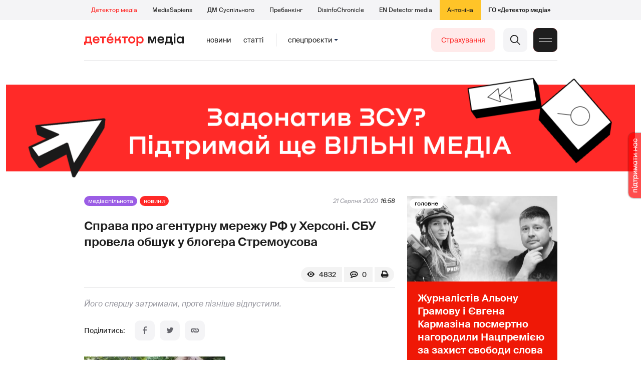

--- FILE ---
content_type: text/html; charset=utf-8
request_url: https://detector.media/community/article/179897/2020-08-21-sprava-pro-agenturnu-merezhu-rf-u-khersoni-sbu-provela-obshuk-u-blogera-stremousova/
body_size: 20228
content:
<!DOCTYPE html>
<html lang="uk">
<head>
<meta http-equiv="Content-Type" content="text/html;charset=UTF-8" />

<base href="https://detector.media/">
<link type="image/x-icon" href="/content/2/image/favicon.ico" rel="shortcut icon" />

<link rel="canonical" href="https://detector.media/community/article/179897/2020-08-21-sprava-pro-agenturnu-merezhu-rf-u-khersoni-sbu-provela-obshuk-u-blogera-stremousova/" />


<meta name="viewport" content="width=device-width, initial-scale=1, user-scalable=yes">
        
<title>Справа про агентурну мережу РФ у Херсоні. СБУ провела обшук у блогера Стремоусова - Детектор медіа.</title>
            
<meta name="description" content="Його спершу затримали, проте пізніше відпустили.">
            
<meta name="keywords" content="Херсон,ФСБ,українсько-російські відносини,Стремоусов,СБУ,Росія,російська агресія,російська інтервенція,обшук,держзрада,Детектор медіа,СМ,ДМ">
<meta name="news_keywords" content="Херсон,ФСБ,українсько-російські відносини,Стремоусов,СБУ,Росія,російська агресія,російська інтервенція,обшук,держзрада,Детектор медіа,СМ,ДМ" />

            
<meta name="robots" content="max-image-preview:large">
<meta name="image" content="https://detector.media/doc/images/news/archive/2016/179897/ArticleImage_179897.jpg?t=1598018236">
<link rel="image_src" href="https://detector.media/doc/images/news/archive/2016/179897/ArticleImage_179897.jpg?t=1598018236">

<meta name="Author" content="detector.media" />
            
<meta property="fb:app_id" content="1996377033719321"/>

<meta property="og:locale" content="uk_UA" />
<meta property="og:title" content="Справа про агентурну мережу РФ у Херсоні. СБУ провела обшук у блогера Стремоусова"/>
<meta property="og:type" content="article"/>
<meta property="og:url" content="https://detector.media/community/article/179897/2020-08-21-sprava-pro-agenturnu-merezhu-rf-u-khersoni-sbu-provela-obshuk-u-blogera-stremousova/"/>
<meta property="og:site_name" content="detector.media"/>
<meta property="og:description" content="Його спершу затримали, проте пізніше відпустили."/>
<meta property="og:updated_time" content="2020-08-21T16:57:16+03:00" />
<meta property="og:image:width" content="1280"/>
<meta property="og:image:height" content="720"/>
<meta property="og:image" content="https://detector.media/doc/images/news/archive/2016/179897/ArticleImage_179897.jpg?t=1598018236" />
<meta property="og:image:alt" content="Справа про агентурну мережу РФ у Херсоні. СБУ провела обшук у блогера Стремоусова"/>
<link rel="apple-touch-icon" href="/content/2/image/apple-touch-icon.png">

<meta property="article:section" content="Новини" />
<meta property="article:published_time" content="2020-08-21T16:58:00+03:00" />
<meta property="article:author" content="detector.media">
<meta property="article:tag" content="Херсон,ФСБ,українсько-російські відносини,Стремоусов,СБУ,Росія,російська агресія,російська інтервенція,обшук,держзрада,Детектор медіа,СМ,ДМ" />
<meta property="article:modified_time" content="2020-08-21T16:57:16+03:00" />

<meta name="twitter:card" content="summary">
<meta name="twitter:creator" content="creator">
<meta name="twitter:site" content="@DetectorMedia">
<meta name="twitter:url" content="https://detector.media/community/article/179897/2020-08-21-sprava-pro-agenturnu-merezhu-rf-u-khersoni-sbu-provela-obshuk-u-blogera-stremousova/" />
<meta name="twitter:description" content="Його спершу затримали, проте пізніше відпустили." />
<meta name="twitter:title" content="Справа про агентурну мережу РФ у Херсоні. СБУ провела обшук у блогера Стремоусова" />
<meta name="twitter:image" content="https://detector.media/doc/images/news/archive/2016/179897/ArticleImage_179897.jpg?t=1598018236" />
<meta name="twitter:image:src" content="https://detector.media/doc/images/news/archive/2016/179897/ArticleImage_179897.jpg?t=1598018236">




<script type="application/ld+json">
{
    "@context": "https://schema.org",
    "@type": "NewsArticle",
    "headline": "Справа про агентурну мережу РФ у Херсоні. СБУ провела обшук у блогера Стремоусова",
    "name": "Справа про агентурну мережу РФ у Херсоні. СБУ провела обшук у блогера Стремоусова",
    "url": "https://detector.media/community/article/179897/2020-08-21-sprava-pro-agenturnu-merezhu-rf-u-khersoni-sbu-provela-obshuk-u-blogera-stremousova/",
    "datePublished": "2020-08-21T16:58:00+03:00",
    "dateModified": "2020-08-21T16:57:16+03:00",
    "description": "Його спершу затримали, проте пізніше відпустили.",
    "mainEntityOfPage": {
        "@type":"WebPage",
        "@id":"https://detector.media/community/article/179897/2020-08-21-sprava-pro-agenturnu-merezhu-rf-u-khersoni-sbu-provela-obshuk-u-blogera-stremousova/"
    },
    "author": {
    "@type": "Organization",
    "name": "detector.media"
    },
    "image": {
        "@type": "ImageObject",
        "url": "https://detector.media/doc/images/news/archive/2016/179897/ArticleImage_179897.jpg?t=1598018236",
        "width": 1280,
        "height": 720
    },
    "publisher": {
        "@type": "Organization",
        "name": "Детектор медіа",
        "logo": {
            "@type": "ImageObject",
            "url": "https://detector.media/content/2/image/logo_sq.jpg",
            "width": 1400,
            "height": 1400
        }
    }
    
}
</script><link rel="stylesheet" property="stylesheet" type="text/css" href="/content/2/css/style.css?v=285" >
<link rel="stylesheet" property="stylesheet" type="text/css" href="/content/2/css/style.9x.css?v=100" />
<link rel="stylesheet" property="stylesheet" type="text/css" href="/content/2/css/style.7x.css?v=100" />
<link rel="stylesheet" property="stylesheet" type="text/css" href="/content/2/css/style.3x.css?v=101" />

<link rel="stylesheet" property="stylesheet" type="text/css" href="/modules/md_scrollpage/md.scrollpage.css?v=6" />
<link rel="stylesheet" property="stylesheet" type="text/css" href="/modules/archive/class.archive.css?v=6" />
<link rel="stylesheet" property="stylesheet" type="text/css" href="/modules/md_vote/md.vote.css?v=6" />
<link rel="stylesheet" property="stylesheet" type="text/css" media="all" href="/modules/md_photobank/md.photobank.css?v=6"/>
<link rel="stylesheet" property="stylesheet" type="text/css" media="all" href="/modules/md_filebase/md.filebase.css?v=6"/>

<script src="/modules/md_photobank/md.photobank.js"></script>
<script src="/scripts/scripts.js?v=14"></script>


<link rel="stylesheet" property="stylesheet" type="text/css" href="/content/2/css/brendering.css?v=7" /><link type="application/rss+xml" title="Справа про агентурну мережу РФ у Херсоні. СБУ провела обшук у блогера Стремоусова - Детектор медіа." href="https://detector.media/rss/" rel="alternate" />
<style>
.mdb_bs11 {
    display: block;
    position: fixed;
    right: -15px;
    top: 37%;
    padding: 0;
    margin: 0;
    width: auto;
    float: right;
    text-align: center;
    z-index: 2000;
}
.mdb_bs11 img,
.mdb_bs11 a{
    border: 0;
    display: block;
    margin: 0;
    padding: 0;
}
.mdb_bs11 img {
    box-shadow: 0px 0px 3px #000;
    text-decoration: none;
    border: 0;
    opacity: 0.7;
    padding: 0;
    margin: 0;
    border-radius: 10px 0px 0 10px;
    background: transparent;
    transition: all 0.1s ease 0s;
}
.mdb_bs11 img:hover,
.mdb_bs11 img:active{
    opacity: 1;
    transition: all 0.1s ease 0s;
}
</style></head><body id="body" class=" art_bmt_1"><div class="banner_brend"></div><div class="dm_brend"><div class="menu_4"><div class="sitemenu_title siteid_443 sitetype_S sitelimit_0 sitelevel_1 site_mset site_mset_443"><div class="sitemenu_link"><a href="/page/podsites/">Проєкти</a><div class="sitepodmenu_1"><div class="sitemenu_title siteid_444 sitetype_R sitelimit_0 sitelevel_0 site_mset site_mset_444"><div class="sitemenu_link"><a href="/">Детектор медіа</a></div></div><div class="sitemenu_title siteid_281 sitetype_R sitelimit_1 sitelevel_0 "><div class="sitemenu_link"><a href="https://ms.detector.media/">MediaSapiens</a></div></div><div class="sitemenu_title siteid_445 sitetype_R sitelimit_2 sitelevel_0 "><div class="sitemenu_link"><a href="https://stv.detector.media">ДМ Суспільного</a></div></div><div class="sitemenu_title siteid_484 sitetype_R sitelimit_3 sitelevel_0 "><div class="sitemenu_link"><a href="https://prebunkingwithgoogle.detector.media">Пребанкінг</a></div></div><div class="sitemenu_title siteid_473 sitetype_R sitelimit_4 sitelevel_0 "><div class="sitemenu_link"><a href="https://desinfo.detector.media/">DisinfoChronicle</a></div></div><div class="sitemenu_title siteid_478 sitetype_R sitelimit_5 sitelevel_0 "><div class="sitemenu_link"><a href="https://en.detector.media/">EN Detector media</a></div></div><div class="sitemenu_title siteid_483 sitetype_R sitelimit_6 sitelevel_0 "><div class="sitemenu_link"><a href="https://antonina.detector.media/">Антоніна</a></div></div><div class="sitemenu_title siteid_409 sitetype_R sitelimit_7 sitelevel_0 "><div class="sitemenu_link"><a href="https://go.detector.media">ГО «Детектор медіа»</a></div></div></div></div></div></div><div class="siteSubMenu" id="siteSubMenu"><div class="submenu_blk_2"><div class="siteHeadLogo"><a href="/"></a></div><div class="submenu_blk"><div class="submenu_title subid_452 subtype_E sublimit_0 sublevel_1 "><div class="submenu_link"><a href="https://detector.media/type/1/">Новини</a><div class="subpodmenu_1"></div></div></div><div class="submenu_title subid_453 subtype_E sublimit_1 sublevel_1 "><div class="submenu_link"><a href="https://detector.media/type/4/">Статті</a><div class="subpodmenu_1"></div></div></div><div class="submenu_title subid_454 subtype_E sublimit_2 sublevel_1 "><div class="submenu_link"><a href="/category/kritika/">Критика</a><div class="subpodmenu_1"></div></div></div><div class="submenu_title subid_455 subtype_E sublimit_3 sublevel_1 "><div class="submenu_link"><a href="/category/monitoring/">Моніторинг</a><div class="subpodmenu_1"></div></div></div><div class="submenu_title subid_456 subtype_E sublimit_4 sublevel_1 "><div class="submenu_link"><a href="/category/rinok/">Ринок</a><div class="subpodmenu_1"></div></div></div><div class="submenu_title subid_457 subtype_E sublimit_5 sublevel_1 "><div class="submenu_link"><a href="/category/podcasts/">Подкасти</a><div class="subpodmenu_1"></div></div></div><div class="submenu_title subid_458 subtype_E sublimit_6 sublevel_1 "><div class="submenu_link"><a href="/category/infospace/">Інфопростір</a><div class="subpodmenu_1"></div></div></div></div><div class="spcmenu_blkTitle">Cпецпроєкти<div class="spcmenuBtnOn" onclick="rplClass('body','top_search_hide','top_search_view');rplClass('body','menu_hide','menu_show');rplClass('body','spcm_show','spcm_hide');"></div><div class="spcmenuBtnOff" onclick="rplClass('body','spcm_hide','spcm_show');"></div></div><div class="clsBtnBlk"><div class="clsBtnOff" onclick="rplClass('body','top_search_hide','top_search_view');rplClass('body','spcm_hide','spcm_show');rplClass('body','menu_show','menu_hide');"></div><div class="clsBtnOn" onclick="rplClass('body','menu_hide','menu_show');"></div></div><div class="top_search_btn"><div class="top_search_h" onclick="rplClass('body','top_search_hide','top_search_view');"></div><div class="top_search_v" onclick="rplClass('body','spcm_hide','spcm_show');rplClass('body','menu_hide','menu_show');rplClass('body','top_search_view','top_search_hide');"></div></div><div class="btn_donate_r"><a href="https://docs.google.com/forms/d/e/1FAIpQLSeHNM6lsU8fnW0jD9Ns_BNToRx4dJbtwCwClXlWUs3FO7-OSQ/viewform" target="_blank">Страхування</a></div></div></div><div class="top_search" id="top_search"><div class="top_search_blk"><div class="submenu_blk_3"><form action="https://detector.media/search/" method="post"><div class="top_search_txt"><input type="text" name="search" value=" Пошук" onfocus="if(this.value==' Пошук')this.value='';" onblur="if(this.value=='')this.value=' Пошук';" aria-label="Search"></div><div class="top_search_btn"><input type="submit" value="f"></div></form><div class="top_search_sets"><a href="https://detector.media/search/" title="Розширений пошук">

        <svg width="20" height="20" viewBox="0 0 20 20" fill="none" xmlns="http://www.w3.org/2000/svg">
<path id="Vector" d="M0.702041 10.6982H9.64082C9.9551 11.992 11.1224 12.9553 12.5143 12.9553C13.9061 12.9553 15.0694 11.992 15.3878 10.6982H19.298C19.6857 10.6982 20 10.3839 20 9.99612C20 9.60836 19.6857 9.29816 19.298 9.29816H15.3878C15.0735 8.00428 13.9061 7.04102 12.5143 7.04102C11.1224 7.04102 9.95918 8.00428 9.64082 9.29816H0.702041C0.314286 9.29816 0 9.61244 0 9.99612C0.00408163 10.388 0.318367 10.6982 0.702041 10.6982ZM12.5143 8.4451C13.3714 8.4451 14.0694 9.14306 14.0694 10.0002C14.0694 10.8573 13.3714 11.5553 12.5143 11.5553C11.6571 11.5553 10.9551 10.8573 10.9551 10.0002C10.9551 9.14306 11.6531 8.4451 12.5143 8.4451Z"/>
<path id="Vector_2" d="M0.702041 17.4858H4.99184C5.30612 18.7796 6.47347 19.7429 7.86531 19.7429C9.25714 19.7429 10.4204 18.7796 10.7388 17.4858H19.298C19.6857 17.4858 20 17.1715 20 16.7878C20 16.4 19.6857 16.0858 19.298 16.0858H10.7388C10.4245 14.7919 9.25714 13.8286 7.86531 13.8286C6.47347 13.8286 5.3102 14.7919 4.99184 16.0858H0.702041C0.314286 16.0858 0 16.4 0 16.7878C0.00408163 17.1715 0.318367 17.4858 0.702041 17.4858ZM7.86531 15.2286C8.72245 15.2286 9.42041 15.9266 9.42041 16.7837C9.42041 17.6409 8.72245 18.3388 7.86531 18.3388C7.02041 18.3388 6.33061 17.6613 6.3102 16.8164C6.3102 16.8041 6.3102 16.7919 6.3102 16.7796C6.3102 16.7674 6.3102 16.7551 6.3102 16.7429C6.33061 15.9062 7.02041 15.2286 7.86531 15.2286Z"/>
<path id="Vector_3" d="M0.702041 3.91447H4.99184C5.30612 5.20834 6.47347 6.17161 7.86531 6.17161C9.25714 6.17161 10.4204 5.20834 10.7388 3.91447H19.298C19.6857 3.91447 20 3.60018 20 3.21243C20 2.82467 19.6857 2.51447 19.298 2.51447H10.7388C10.4245 1.22059 9.25714 0.257324 7.86531 0.257324C6.47347 0.257324 5.3102 1.22059 4.99184 2.51447H0.702041C0.314286 2.51447 0 2.82875 0 3.21243C0.00408163 3.60018 0.318367 3.91447 0.702041 3.91447ZM7.86531 1.65732C8.72245 1.65732 9.42041 2.35528 9.42041 3.21243C9.42041 4.06957 8.72245 4.76753 7.86531 4.76753C7.02041 4.76753 6.33061 4.08998 6.3102 3.24508C6.3102 3.23283 6.3102 3.22059 6.3102 3.20834C6.3102 3.1961 6.3102 3.18385 6.3102 3.17161C6.33061 2.33896 7.02041 1.65732 7.86531 1.65732Z"/>

</svg>

        </a></div></div></div></div><div class="spcmenu_blk"><div class="submenu_blk_3"><div class="spcmenu_listBlk"><div class="spcmenu_title spcmenu_limit_1  "><a href="/tag/39162/">Моніторинг ютубу</a></div><div class="spcmenu_title spcmenu_limit_2  "><a href="/tag/31666/">Аналіз соціальних мереж</a></div><div class="spcmenu_title spcmenu_limit_3  "><a href="/tag/1717/">моніторинг інформполітики</a></div><div class="spcmenu_title spcmenu_limit_4  "><a href="/tag/4815/">Детектор телерейтингів</a></div><div class="spcmenu_title spcmenu_limit_5 spcmenu_end "><a href="/tag/2348/">дослідження ДМ</a></div></div></div><div class="submenu_blk_3"><div class="spcmenu2_listBlk"><div class="spcmenu2_title spcmenu2_limit_1  "><a href="/tag/39052/">Війна сенсів</a></div><div class="spcmenu2_title spcmenu2_limit_2  "><a href="/tag/432/">саморегулювання ЗМІ</a></div><div class="spcmenu2_title spcmenu2_limit_3  "><a href="/tag/30796/">Партнерські проєкти</a></div><div class="spcmenu2_title spcmenu2_limit_4  "><a href="/tag/38303/">Історії релокованих медіа</a></div><div class="spcmenu2_title spcmenu2_limit_5  "><a href="/tag/30694/">Медіатренди від професіоналів</a></div><div class="spcmenu2_title spcmenu2_limit_6  "><a href="/tag/29364/">Ньюспалм</a></div><div class="spcmenu2_title spcmenu2_limit_7  "><a href="/tag/30052/">Медіачек</a></div><div class="spcmenu2_title spcmenu2_limit_8  "><a href="/tag/2322/">Детектор маніпуляцій</a></div><div class="spcmenu2_title spcmenu2_limit_9  "><a href="/tag/29365/">Спойлер</a></div><div class="spcmenu2_title spcmenu2_limit_10  "><a href="/tag/1923/">моніторинг розслідувань</a></div><div class="spcmenu2_title spcmenu2_limit_11  "><a href="/tag/36052/">Щоденник Docudays UA</a></div><div class="spcmenu2_title spcmenu2_limit_12  "><a href="/tag/30650/">Правда і вимисел про коронавірус</a></div><div class="spcmenu2_title spcmenu2_limit_13  "><a href="/tag/32908/">Післявоєнна реконструкція</a></div><div class="spcmenu2_title spcmenu2_limit_14  "><a href="/tag/32380/">Журналісти, які стали військовими</a></div><div class="spcmenu2_title spcmenu2_limit_15  "><a href="/tag/32382/">Історія ГО Детектор медіа</a></div><div class="spcmenu2_title spcmenu2_limit_16  "><a href="/tag/30558/">Медіакритика з Ярославом Зубченком</a></div><div class="spcmenu2_title spcmenu2_limit_17  "><a href="/tag/31890/">Дошка ганьби</a></div><div class="spcmenu2_title spcmenu2_limit_18  "><a href="/tag/30660/">Коронавірус: моніторинг медіа</a></div><div class="spcmenu2_title spcmenu2_limit_19  "><a href="/tag/31699/">Антипремія ДМ</a></div><div class="spcmenu2_title spcmenu2_limit_20 spcmenu2_end "><a href="/tag/30699/">Журналістика незалежної України. Із перших уст</a></div><div class="global_blklink"><a href="/module/specprojects/">всі спецроєкти</a></div></div></div></div><div class="siteTopMenu" id="siteTopMenu"><div class="topmenu_blk"></div></div><div class="up_menu_blk"><div class="btn_donate_r"><a href="https://donate.detector.media" target="_blank">Пiдтримати нас</a></div><div class="btn_donate_r"><a href="https://docs.google.com/forms/d/e/1FAIpQLSeHNM6lsU8fnW0jD9Ns_BNToRx4dJbtwCwClXlWUs3FO7-OSQ/viewform" target="_blank">Страхування журналістів</a></div><div class="lining"><div class="up_menu_3 up_menu"><div class="up_menu_ttl">Проєкти ГО «Детектор медіа»</div><div class="sitemenu_title siteid_443 sitetype_S sitelimit_0 sitelevel_1 site_mset site_mset_443"><div class="sitemenu_link"><a href="/page/podsites/">Проєкти</a><div class="sitepodmenu_1"><div class="sitemenu_title siteid_444 sitetype_R sitelimit_0 sitelevel_0 site_mset site_mset_444"><div class="sitemenu_link"><a href="/">Детектор медіа</a></div></div><div class="sitemenu_title siteid_281 sitetype_R sitelimit_1 sitelevel_0 "><div class="sitemenu_link"><a href="https://ms.detector.media/">MediaSapiens</a></div></div><div class="sitemenu_title siteid_445 sitetype_R sitelimit_2 sitelevel_0 "><div class="sitemenu_link"><a href="https://stv.detector.media">ДМ Суспільного</a></div></div><div class="sitemenu_title siteid_446 sitetype_R sitelimit_3 sitelevel_0 "><div class="sitemenu_link"><a href="https://zz.detector.media">ЗМІ для змін</a></div></div><div class="sitemenu_title siteid_484 sitetype_R sitelimit_4 sitelevel_0 "><div class="sitemenu_link"><a href="https://prebunkingwithgoogle.detector.media">Пребанкінг</a></div></div><div class="sitemenu_title siteid_350 sitetype_E sitelimit_5 sitelevel_0 "><div class="sitemenu_link"><a href="http://mediadriver.online">Медіадрайвер</a></div></div><div class="sitemenu_title siteid_295 sitetype_S sitelimit_6 sitelevel_0 "><div class="sitemenu_link"><a href="/page/newsboard/">NewsBoard</a></div></div><div class="sitemenu_title siteid_473 sitetype_R sitelimit_7 sitelevel_0 "><div class="sitemenu_link"><a href="https://desinfo.detector.media/">DisinfoChronicle</a></div></div><div class="sitemenu_title siteid_279 sitetype_R sitelimit_8 sitelevel_0 "><div class="sitemenu_link"><a href="https://video.detector.media">Відеотека</a></div></div><div class="sitemenu_title siteid_297 sitetype_E sitelimit_9 sitelevel_0 "><div class="sitemenu_link"><a href="https://vybory.detector.media">Вибори та ЗМІ</a></div></div><div class="sitemenu_title siteid_478 sitetype_R sitelimit_10 sitelevel_0 "><div class="sitemenu_link"><a href="https://en.detector.media/">EN Detector media</a></div></div><div class="sitemenu_title siteid_483 sitetype_R sitelimit_11 sitelevel_0 "><div class="sitemenu_link"><a href="https://antonina.detector.media/">Антоніна</a></div></div><div class="sitemenu_title siteid_409 sitetype_R sitelimit_12 sitelevel_0 "><div class="sitemenu_link"><a href="https://go.detector.media">ГО «Детектор медіа»</a></div></div><div class="sitemenu_title siteid_485 sitetype_R sitelimit_13 sitelevel_0 "><div class="sitemenu_link"><a href="/tag/29364/">Ньюспалм</a></div></div><div class="sitemenu_title siteid_486 sitetype_R sitelimit_14 sitelevel_0 "><div class="sitemenu_link"><a href="/category/mediumy/">Медіуми</a></div></div></div></div></div></div><div class="up_menu_2 up_menu"><div class="submenu_title subid_447 subtype_S sublimit_0 sublevel_1 sub_mset sub_mset_447"><div class="submenu_link"><a href="/page/menutypes/">Типи матеріалів</a><div class="subpodmenu_1"><div class="submenu_title subid_305 subtype_R sublimit_0 sublevel_0 sub_mset sub_mset_305"><div class="submenu_link"><a href="/type/1/">Новини</a></div></div><div class="submenu_title subid_306 subtype_R sublimit_1 sublevel_0 "><div class="submenu_link"><a href="/type/4/">Статті</a></div></div><div class="submenu_title subid_307 subtype_R sublimit_2 sublevel_0 "><div class="submenu_link"><a href="/type/5/">Інтерв'ю</a></div></div><div class="submenu_title subid_309 subtype_R sublimit_3 sublevel_0 "><div class="submenu_link"><a href="/type/7/">Опитування</a></div></div><div class="submenu_title subid_308 subtype_R sublimit_4 sublevel_0 "><div class="submenu_link"><a href="/type/2/">Анонси</a></div></div><div class="submenu_title subid_317 subtype_R sublimit_5 sublevel_0 "><div class="submenu_link"><a href="/type/11/">Мультимедіа</a></div></div><div class="submenu_title subid_465 subtype_R sublimit_6 sublevel_0 "><div class="submenu_link"><a href="/type/16/">Блоги</a></div></div><div class="submenu_title subid_323 subtype_R sublimit_7 sublevel_0 "><div class="submenu_link"><a href="/type/12/">Column</a></div></div><div class="submenu_title subid_468 subtype_R sublimit_8 sublevel_0 "><div class="submenu_link"><a href="/type/13/">Документи</a></div></div><div class="submenu_title subid_71 subtype_R sublimit_9 sublevel_0 "><div class="submenu_link"><a href="/type/14/">Дайджест</a></div></div></div></div></div><div class="submenu_title subid_448 subtype_A sublimit_1 sublevel_1 sub_mset sub_mset_448"><div class="submenu_link"><a href="/category/rubryky/">Рубрики</a><div class="subpodmenu_1"><div class="submenu_title subid_9 subtype_A sublimit_0 sublevel_0 "><div class="submenu_link"><a href="/category/kritika/">Критика</a></div></div><div class="submenu_title subid_8 subtype_A sublimit_1 sublevel_0 "><div class="submenu_link"><a href="/category/monitoring/">Моніторинг</a></div></div><div class="submenu_title subid_300 subtype_A sublimit_2 sublevel_0 "><div class="submenu_link"><a href="/category/rinok/">Ринок</a></div></div><div class="submenu_title subid_320 subtype_A sublimit_3 sublevel_0 "><div class="submenu_link"><a href="/category/infospace/">Інфопростір</a></div></div><div class="submenu_title subid_319 subtype_A sublimit_4 sublevel_0 sub_mset sub_mset_319"><div class="submenu_link"><a href="/category/community/">Медіаспільнота</a></div></div><div class="submenu_title subid_318 subtype_A sublimit_5 sublevel_0 "><div class="submenu_link"><a href="/category/production/">Виробництво</a></div></div><div class="submenu_title subid_479 subtype_A sublimit_6 sublevel_0 "><div class="submenu_link"><a href="/category/podcasts/">Подкасти</a></div></div><div class="submenu_title subid_405 subtype_A sublimit_7 sublevel_0 "><div class="submenu_link"><a href="/category/khronika-dezinformatsii/">Хроніка російської пропаганди</a></div></div><div class="submenu_title subid_488 subtype_A sublimit_8 sublevel_0 "><div class="submenu_link"><a href="/category/tendery/">Тендери</a></div></div><div class="submenu_title subid_489 subtype_A sublimit_9 sublevel_0 "><div class="submenu_link"><a href="/category/mozhlyvosti-dlya-media/">Можливості для медіа</a></div></div><div class="submenu_title subid_321 subtype_A sublimit_10 sublevel_0 "><div class="submenu_link"><a href="/category/medialife/">Антоніна</a></div></div><div class="submenu_title subid_464 subtype_R sublimit_11 sublevel_0 "><div class="submenu_link"><a href="/tag/2348/">Дослідження ДМ</a></div></div><div class="submenu_title subid_476 subtype_A sublimit_12 sublevel_0 "><div class="submenu_link"><a href="/category/lysty-do-spilnoty-dm/">Листи до читачів ДМ</a></div></div><div class="submenu_title subid_490 subtype_R sublimit_13 sublevel_0 "><div class="submenu_link"><a href="/tag/39388/">Центр досліджень</a></div></div></div></div></div><div class="submenu_title subid_449 subtype_A sublimit_2 sublevel_1 "><div class="submenu_link"><a href="/category/menumore/">Більше</a><div class="subpodmenu_1"><div class="submenu_title subid_442 subtype_A sublimit_0 sublevel_0 "><div class="submenu_link"><a href="/category/jobs/">Вакансіі</a></div></div><div class="submenu_title subid_311 subtype_R sublimit_1 sublevel_0 "><div class="submenu_link"><a href="/authors/all/">Автори</a></div></div><div class="submenu_title subid_189 subtype_R sublimit_2 sublevel_0 "><div class="submenu_link"><a href="/tag/all/">Теги</a></div></div><div class="submenu_title subid_75 subtype_R sublimit_3 sublevel_0 "><div class="submenu_link"><a href="/archive/">Архiв</a></div></div><div class="submenu_title subid_137 subtype_E sublimit_4 sublevel_0 "><div class="submenu_link"><a href="https://chat.detector.media">Чат</a></div></div></div></div></div><div class="submenu_title subid_450 subtype_S sublimit_3 sublevel_1 "><div class="submenu_link"><a href="/page/menuabout/">Про нас</a><div class="subpodmenu_1"><div class="submenu_title subid_466 subtype_R sublimit_0 sublevel_0 "><div class="submenu_link"><a href="/page/podsites/">Дочірні проєкти</a></div></div><div class="submenu_title subid_346 subtype_R sublimit_1 sublevel_0 "><div class="submenu_link"><a href="https://go.detector.media/books/">Книги ДМ</a></div></div><div class="submenu_title subid_192 subtype_S sublimit_2 sublevel_0 "><div class="submenu_link"><a href="/page/advertprice/">Реклама</a></div></div><div class="submenu_title subid_73 subtype_S sublimit_3 sublevel_0 "><div class="submenu_link"><a href="/page/contacts/">Контакти</a></div></div><div class="submenu_title subid_469 subtype_E sublimit_4 sublevel_0 "><div class="submenu_link"><a href="https://donate.detector.media">Підтримати нас</a></div></div><div class="submenu_title subid_472 subtype_E sublimit_5 sublevel_0 "><div class="submenu_link"><a href="https://spilnota.detector.media">Спільнота ДМ</a></div></div></div></div></div><div class="submenu_title subid_451 subtype_S sublimit_4 sublevel_1 "><div class="submenu_link"><a href="/page/menuhelp/">Допомога</a><div class="subpodmenu_1"><div class="submenu_title subid_467 subtype_R sublimit_0 sublevel_0 "><div class="submenu_link"><a href="/module/feedback/">Написати нам</a></div></div></div></div></div></div><div class="up_menu_5 up_menu"><div class="up_menu_ttl">Спецпроєкти</div><div class="spcmenu_title spcmenu_limit_1  "><a href="/tag/39162/">Моніторинг ютубу</a></div><div class="spcmenu_title spcmenu_limit_2  "><a href="/tag/31666/">Аналіз соціальних мереж</a></div><div class="spcmenu_title spcmenu_limit_3  "><a href="/tag/1717/">моніторинг інформполітики</a></div><div class="spcmenu_title spcmenu_limit_4  "><a href="/tag/4815/">Детектор телерейтингів</a></div><div class="spcmenu_title spcmenu_limit_5 spcmenu_end "><a href="/tag/2348/">дослідження ДМ</a></div><div class="up_menu_link"><div class="global_blklink"><a href="/module/specprojects/">всі спецроєкти</a></div></div></div><div class="submenu_blk_3"><div class="infoSite"><div class="msb_form mch_black"><form action="https://media.us10.list-manage.com/subscribe?u=79b2b113adbd9409ad12bc8c2&id=21c0ea3a8e" method="post" name="mc-embedded-subscribe-form" class="mc-embedded-subscribe-form validate" target="_blank" novalidate="">
            <div class="mc_embed_signup_scroll">
            <div class="mch_txt"><input type="email" value="" name="EMAIL" class="mailchimp-text email" placeholder="Введіть ваш email" required=""></div>
            <div class="main_chimp msb_btn"><input class="mailchimp-button" type="submit" value="Підписатися" name="subscribe"></div>
            </div>
        </form></div><div class="sc_links"><a href="/rss/" class="rss_ico_dm ico_sc_btn">e</a><a href="https://t.me/detector_media" class="tm_ico_dm ico_sc_btn">y</a><a href="https://www.facebook.com/DetectorMedia/" class="fb_ico_dm ico_sc_btn">a</a><a href="https://twitter.com/DetectorMedia" class="tw_ico_dm ico_sc_btn">p</a><a href="https://www.instagram.com/detectormedia/" class="in_ico_dm ico_sc_btn">A</a></div></div></div></div></div><div class="content"><div class="content_in"><!--container--><div class="container"><div class="md_banner_zone mdb_t4 mdb_bs19 mdb_zs5"><style>
.mdb_bs19 .md_banner_link .md_banner_img {
    width: 1256px;
}
</style><a class="md_banner_link" href="/bclick.php?/19/" ><img class="md_banner_img" src="/php_uploads/modules/md_banner/2/19.png?t=1738263583" alt="" /></a></div><script src="/scripts/correction.js"></script><div class="art_tree show_3x"><div class="artCatBlk"><div class="catHome"><a href="/"></a></div><div class="catName">/</div><div class="catName"><a href="https://detector.media/category/community/">Медіаспільнота</a></div><div class="catName">/</div><div class="catName"><a href="https://detector.media/type/1/">Новини</a></div></div></div><div class="specpblk long_set_0 "><div class="specimg"><img src="/doc/images/news/archive/2016/179897/i75_ArticleImage_179897.jpg" alt="Справа про агентурну мережу РФ у Херсоні. СБУ провела обшук у блогера Стремоусова"/></div><div class="specinfo"><div class="art_sets_blk"><div class="art_set_cat"><a href="https://detector.media/category/community/">Медіаспільнота</a></div><div class="art_set_type"><a href="https://detector.media/type/1/">Новини</a></div></div><div class="artTitleBlk"><h1>Справа про агентурну мережу РФ у Херсоні. СБУ провела обшук у блогера Стремоусова</h1></div><div class="artDateBlk"><div class="artDate">21 Серпня 2020</div></div><div class="art_cnt_blks"><div class="artPrintBLK"><a href="https://detector.media/print/179897/" target="_blank" rel="nofollow" alt="print"></a></div><div class="art_cnt_blk"><div onclick="scroll_to_show('artCommentBLK');"><div class="art_cnt_com">0</div></div></div><div class="artCountsBLK"><div class="artCounts">4832</div></div></div></div></div><div class="lining"><div class="article_page art_mtype_1 art_type_1 art_long_0  art_cat_319 art_cat_448 art_cat_2 art_cat_1   arttag_134 arttag_1463 arttag_1633 arttag_4758 arttag_410 arttag_74 arttag_1927 arttag_29458 arttag_1749 arttag_3631" id="elem"><div class="right_dblLine"><div class="centerLine"><div class="artBlock" id="artBlock"><div class="art_sets_blk"><div class="art_set_cat"><a href="https://detector.media/category/community/">Медіаспільнота</a></div><div class="art_set_type"><a href="https://detector.media/type/1/">Новини</a></div><div class="artDateBlk"><div class="artDate">21 Серпня 2020</div><div class="artTime">16:58</div></div></div><div class="artTitleBlk"><h1>Справа про агентурну мережу РФ у Херсоні. СБУ провела обшук у блогера Стремоусова</h1></div><div class="art_cnt_blks"><div class="artPrintBLK"><a href="https://detector.media/print/179897/" target="_blank" rel="nofollow" alt="print"></a></div><div class="art_cnt_blk"><div onclick="scroll_to_show('artCommentBLK');"><div class="art_cnt_com">0</div></div></div><div class="artCountsBLK"><div class="artCounts">4832</div></div></div><div class="artContentBlk" id="artelem">
<script>
artelem.onclick = function(event) {
    if(event.target != "[object HTMLImageElement]"){

    //} else if(event.target.id == "art_full_alls"){
    } else if(event.target.id && event.target.id != "art_full_ind"){
        //alert ("ай-яай-яай");
    } else if(event.target=="[object HTMLImageElement]"){

        if(event.target.id != "art_full_ind"){
            document.getElementById("art_full_alls").src = event.target.src;
        } else {
            document.getElementById("art_full_alls").src = "/doc/images/news/archive/2016/179897/ArticleImage_179897.jpg";
        }
        show("artImgBlkFull");
    }
}
</script><div class="artSocSticky"><div class="artSocBLK"><a class="soc_fb" rel="nofollow" target="_blank" href="https://www.facebook.com/sharer.php?u=https%3A%2F%2Fdetector.media%2Fcommunity%2Farticle%2F179897%2F2020-08-21-sprava-pro-agenturnu-merezhu-rf-u-khersoni-sbu-provela-obshuk-u-blogera-stremousova%2F" title="Facebook"><img src="https://detector.media/modules/social/socialmg/top/facebook.png" alt="" /></a><a class="soc_tw" rel="nofollow" target="_blank" href="https://twitter.com/intent/tweet?url=https%3A%2F%2Fdetector.media%2Fcommunity%2Farticle%2F179897%2F2020-08-21-sprava-pro-agenturnu-merezhu-rf-u-khersoni-sbu-provela-obshuk-u-blogera-stremousova%2F&text=%D0%A1%D0%BF%D1%80%D0%B0%D0%B2%D0%B0%20%D0%BF%D1%80%D0%BE%20%D0%B0%D0%B3%D0%B5%D0%BD%D1%82%D1%83%D1%80%D0%BD%D1%83%20%D0%BC%D0%B5%D1%80%D0%B5%D0%B6%D1%83%20%D0%A0%D0%A4%20%D1%83%20%D0%A5%D0%B5%D1%80%D1%81%D0%BE%D0%BD%D1%96.%20%D0%A1%D0%91%D0%A3%20%D0%BF%D1%80%D0%BE%D0%B2%D0%B5%D0%BB%D0%B0%20%D0%BE%D0%B1%D1%88%D1%83%D0%BA%20%D1%83%20%D0%B1%D0%BB%D0%BE%D0%B3%D0%B5%D1%80%D0%B0%20%D0%A1%D1%82%D1%80%D0%B5%D0%BC%D0%BE%D1%83%D1%81%D0%BE%D0%B2%D0%B0" title="Twitter"><img src="https://detector.media/modules/social/socialmg/top/twitter.png" alt="" /></a><div class="soc_link" onclick="navigator.clipboard.writeText('https://detector.media/community/article/179897/2020-08-21-sprava-pro-agenturnu-merezhu-rf-u-khersoni-sbu-provela-obshuk-u-blogera-stremousova/');" title="Copy link"></div></div></div><div class="artLeadBlk">Його спершу затримали, проте пізніше відпустили.</div><div class="artSocBLK" id="artSocBLK"><a class="soc_fb" rel="nofollow" target="_blank" href="https://www.facebook.com/sharer.php?u=https%3A%2F%2Fdetector.media%2Fcommunity%2Farticle%2F179897%2F2020-08-21-sprava-pro-agenturnu-merezhu-rf-u-khersoni-sbu-provela-obshuk-u-blogera-stremousova%2F" title="Facebook"><img src="https://detector.media/modules/social/socialmg/top/facebook.png" alt="" /></a><a class="soc_tw" rel="nofollow" target="_blank" href="https://twitter.com/intent/tweet?url=https%3A%2F%2Fdetector.media%2Fcommunity%2Farticle%2F179897%2F2020-08-21-sprava-pro-agenturnu-merezhu-rf-u-khersoni-sbu-provela-obshuk-u-blogera-stremousova%2F&text=%D0%A1%D0%BF%D1%80%D0%B0%D0%B2%D0%B0%20%D0%BF%D1%80%D0%BE%20%D0%B0%D0%B3%D0%B5%D0%BD%D1%82%D1%83%D1%80%D0%BD%D1%83%20%D0%BC%D0%B5%D1%80%D0%B5%D0%B6%D1%83%20%D0%A0%D0%A4%20%D1%83%20%D0%A5%D0%B5%D1%80%D1%81%D0%BE%D0%BD%D1%96.%20%D0%A1%D0%91%D0%A3%20%D0%BF%D1%80%D0%BE%D0%B2%D0%B5%D0%BB%D0%B0%20%D0%BE%D0%B1%D1%88%D1%83%D0%BA%20%D1%83%20%D0%B1%D0%BB%D0%BE%D0%B3%D0%B5%D1%80%D0%B0%20%D0%A1%D1%82%D1%80%D0%B5%D0%BC%D0%BE%D1%83%D1%81%D0%BE%D0%B2%D0%B0" title="Twitter"><img src="https://detector.media/modules/social/socialmg/top/twitter.png" alt="" /></a><div class="soc_link" onclick="navigator.clipboard.writeText('https://detector.media/community/article/179897/2020-08-21-sprava-pro-agenturnu-merezhu-rf-u-khersoni-sbu-provela-obshuk-u-blogera-stremousova/');" title="Copy link"></div></div><div class="artSocLine"><div class="artImgBlkFull" id="artImgBlkFull" onclick="hide('artImgBlkFull');"><img src="/doc/images/news/archive/2016/179897/ArticleImage_179897.jpg" alt="Справа про агентурну мережу РФ у Херсоні. СБУ провела обшук у блогера Стремоусова" id="art_full_alls"/></div><div class="artImgBlk"><img src="/doc/images/news/archive/2016/179897/i75_ArticleImage_179897.jpg" title="Справа про агентурну мережу РФ у Херсоні. СБУ провела обшук у блогера Стремоусова" alt="Справа про агентурну мережу РФ у Херсоні. СБУ провела обшук у блогера Стремоусова" id="art_full_ind"/></div></div><p>Контррозвідники Служби безпеки України викрили діяльність агентурної мережі ФСБ Росії в Херсонській області, у межах операції в працівника видання «Медиа-поток» та блогера <b>Кирила Стремоусова</b> провели обшук, під час якого вилучили телефон і комп’ютери. Про це 20 серпня <a href="https://www.facebook.com/sergij.nikitenko/posts/10217764817408516">повідомив</a> редактор херсонського видання «Мост» <b>Сергій Нікітенко</b>.</p>
<p>СБУ 20 серпня <a href="https://ssu.gov.ua/novyny/kontrrozvidka-sbu-vykryla-ahenturnu-merezhu-fsb-rf-yaka-diiala-na-terytorii-khersonskoi-oblasti?fbclid=IwAR2V6NU1DSnp9EJmjyeAIbfaaxJgTYEwNKrOAEyvtiWeFgUNe_ihWyAuVNY">повідомила</a>, що на Херсонщині діяла російська агентура під керівництвом колишньої працівниці облдержадміністрації. Її вже затримали та оголосили підозру в держаній зраді (ч. 1 ст. 111 ККУ). За <a href="http://most.ks.ua/news/url/sbu_zatrimala_tetjanu_kuzmich">даними</a> видання «Мост», йдеться про колишню завідувачку навчально-методичної лабораторії управління навчальними закладами Комунального вищого навчального закладу «Херсонська академія неперервної освіти» Херсонської обласної ради, голову ГО «Російська національна громада "Русич"» <b>Тетяну Кузміч. </b></p>
<p>Завербували її, як стверджує СБУ, у 2015 році під час поїздки до окупованого Криму. За даними спецслужби, від ФСБ Тетяна Кузміч отримала завдання збирати інформацію про військові об'єкти та працівників СБУ. «<i>Жінка також мала вивчати суспільно-політичну обстановку у південному регіоні нашої країни, передавати дані про діяльність місцевих органів державної влади і управління, неурядових міжнародних фондів та організацій, а також окремих лояльних до РФ політичних та громадських діячів</i>», – йдеться в повідомленні.</p>
<p>Щоб виконати ці завдання експрацівниця ХОДА нібито залучила «<i>інших проросійськи налаштованих мешканців Херсону». </i>У них правоохоронці теж провели обшуки, під час яких виявили докази їх причетності до російської агентурної мережі: засоби зв'язку, комп'ютерну техніку та електронні накопичувачі інформації, на яких обробляли розвідувальні дані, російські агітаційні матеріали та російські рублі. Їх процесуальний статус визначать після завершення слідчих дій.</p>
<p>Того ж дня працівник видання «Медиа-поток» та блогер Кирило Стремоусов <a href="https://www.facebook.com/100008190529309/videos/2713873812228943">повідомив</a>, що СБУ прийшла до нього з обшуками. Він уточнив, що його звинуватили в співпраці «з якимись спецслужбами». Пізніше Сергій Нікітенко <a href="https://www.facebook.com/sergij.nikitenko/posts/10217761752491895">повідомив</a>, що Кирила Стремоусова затримали. Вранці 21 серпня пан Нікітенко сказав, що блогера відпустили.</p>
<p>Нагадаємо, 9 травня 2020 року Національна поліція Херсонської області повідомила, що <a href="/community/article/177090/2020-05-12-politsiya-pereviryae-video-blogera-yakii-pokazav-falshivii-parad-u-khersoni/">перевірить інформацію про розміщення в YouTube відеоролика про нібито парад до Дня перемоги над нацизмом у Другій світовій війні</a>. Відео під назвою «Парад Перемоги Херсон, пряма трансляція» опублікував херсонський блогер Кирило Стремоусов. 20 травня Кирило Стремоусов повідомив «Детектору медіа», що правоохоронці до нього не зверталися. Проте блогер не відповів на питання, чи намагався він видати це відео за пряму трансляцію. </p>
<p></p><div class="md_banner_zone mdb_t2 mdb_bs6 mdb_zs16"><style>
.donateform {
    display: block;
    margin: 0 auto;
    margin-bottom: 20px;
    padding: 20px 20px 20px 20px;
    text-align: center;
    max-width: 320px;
    width: calc(100% - 40px);
    clear: left;
    background: #f9f9f9;
}
.donateform form,
.donateform__amount,
.donateform__send{
    display: block;
    margin: 0;
    padding: 0;
    border: 0;
    width: 100%;
    text-align: center;
}
.donateform__title,
.donateform__desc,
.donateform__title-2,
.donateform__desc-2{
    margin: 0px 0px 10px 0px;
    padding: 0px;
    text-align: center;
    width: 100%;
    font-size: 24px;
    font-weight: 700;
}
.donateform__title,
.donateform__desc{
    font-size: 15px;
    margin: 0px 0px 0px 0px;
    color: #585858;
}
.donateform__desc-2,
.donateform__amount{
    margin: 0px 0px 20px 0px;
}
.donateform__amount input,
.donateform__send input{
    display: inline-block;
    border: 0;
    padding: 0px 20px;
    max-width: calc(100% - 40px);
    margin: 0 auto;
    text-align: center;
    font-size: 24px;
    font-weight: 300;
    text-transform: uppercase;
    background: transparent;
    width: auto;
}
.donateform__send input{
    background: #1E1E1E;
    box-sizing: border-box;
    cursor: pointer;
    font-weight: 700;
    color: #fff;
    line-height: 60px;
}
.donateform__send input:hover{
    background: #ff2a28;
    color: #fff;
}
</style>

<div class="donateform">
<div class="donateform__title">LIKED THE ARTICLE?</div>
<div class="donateform__title-2">СПОДОБАЛАСЯ СТАТТЯ?</div>
<div class="donateform__desc">Help us do more for you!</div>
<div class="donateform__desc-2">Допоможіть нам зробити для вас більше!</div>

<form target="_blank" method="GET" action="https://donate.detector.media/">
<div class="donateform__amount">
<input type="number" name="amount" value="100" aria-label="amount"/>
</div>

<div class="donateform__send">
<input type="submit" value="₴ Підтримати" style=""/>
</div>

</form>
</div>






<style>
.black-button-dskl {
    display: inline-block;
    background: #fff;
    width: 150px;
    line-height: 38px;
    font-size: 17px;
    padding: 0;
    margin: 0;
    color: #000;
    text-decoration: none;
    box-shadow: 0px 0px 3px #000;
    border-radius: 3px;
}

.black-button-dskl:hover{
    background: #ff2a28;
    text-decoration: none;
    color: #fff;
    border-color: #ff2a28;
    cursor: pointer;
}
</style>



<div style="font-size: 14px;line-height: 20px;padding: 4%;background: #00b4f2;color: #fff;float:left;clear: left;width: 92%;">Команда «Детектора медіа» понад 20 років виконує роль watchdog'a українських медіа. Ми аналізуємо якість контенту і спонукаємо медіагравців дотримуватися професійних та етичних стандартів. Щоб інформація, яку отримуєте ви, була правдивою та повною. 
<br><br>
До 22-річчя з дня народження видання ми відновлюємо нашу Спільноту! Це коло активних людей, які хочуть та можуть фінансово підтримати наше видання, долучитися до генерування спільних ідей та отримувати більше ексклюзивної інформації про стан справ в українських медіа. 
<br><br>
Мабуть, ще ніколи якісна журналістика не була такою важливою, як сьогодні.


<div style="float:left; clear:left; width:100%;text-align:center;margin: 20px 0px 0px 0px;"><a href="/bclick.php?/6/" class="black-button-dskl" target="_blank">
Долучитись
</a></div>


</div></div></div><div class="artSourceBlk"><a href="/" target="_blank">«Детектор медіа»</a></div><div class="artSocBLK"><a class="soc_fb" rel="nofollow" target="_blank" href="https://www.facebook.com/sharer.php?u=https%3A%2F%2Fdetector.media%2Fcommunity%2Farticle%2F179897%2F2020-08-21-sprava-pro-agenturnu-merezhu-rf-u-khersoni-sbu-provela-obshuk-u-blogera-stremousova%2F" title="Facebook"><img src="https://detector.media/modules/social/socialmg/top/facebook.png" alt="" /></a><a class="soc_tw" rel="nofollow" target="_blank" href="https://twitter.com/intent/tweet?url=https%3A%2F%2Fdetector.media%2Fcommunity%2Farticle%2F179897%2F2020-08-21-sprava-pro-agenturnu-merezhu-rf-u-khersoni-sbu-provela-obshuk-u-blogera-stremousova%2F&text=%D0%A1%D0%BF%D1%80%D0%B0%D0%B2%D0%B0%20%D0%BF%D1%80%D0%BE%20%D0%B0%D0%B3%D0%B5%D0%BD%D1%82%D1%83%D1%80%D0%BD%D1%83%20%D0%BC%D0%B5%D1%80%D0%B5%D0%B6%D1%83%20%D0%A0%D0%A4%20%D1%83%20%D0%A5%D0%B5%D1%80%D1%81%D0%BE%D0%BD%D1%96.%20%D0%A1%D0%91%D0%A3%20%D0%BF%D1%80%D0%BE%D0%B2%D0%B5%D0%BB%D0%B0%20%D0%BE%D0%B1%D1%88%D1%83%D0%BA%20%D1%83%20%D0%B1%D0%BB%D0%BE%D0%B3%D0%B5%D1%80%D0%B0%20%D0%A1%D1%82%D1%80%D0%B5%D0%BC%D0%BE%D1%83%D1%81%D0%BE%D0%B2%D0%B0" title="Twitter"><img src="https://detector.media/modules/social/socialmg/top/twitter.png" alt="" /></a><div class="soc_link" onclick="navigator.clipboard.writeText('https://detector.media/community/article/179897/2020-08-21-sprava-pro-agenturnu-merezhu-rf-u-khersoni-sbu-provela-obshuk-u-blogera-stremousova/');" title="Copy link"></div></div><div class="artOtherBLK"><div class="artOtherInfo">* Знайшовши помилку, виділіть її та натисніть Ctrl+Enter.</div></div><div class="artOtherBLK"><div class="art_cnt_blks"><div class="artPrintBLK"><a href="https://detector.media/print/179897/" target="_blank" rel="nofollow" alt="print"></a></div><div class="art_cnt_blk"><div onclick="scroll_to_show('artCommentBLK');"><div class="art_cnt_com">0</div></div></div><div class="artCountsBLK"><div class="artCounts">4832</div></div></div></div><div class="art_tags"><div class="tags_title tags_limit_0">Теги: </div><div class="tags_title tags_limit_1  "><a href="/tag/134/">Херсон</a></div><div class="tags_title tags_limit_2  "><a href="/tag/1463/">ФСБ</a></div><div class="tags_title tags_limit_3  "><a href="/tag/1633/">українсько-російські відносини</a></div><div class="tags_title tags_limit_4  "><a href="/tag/4758/">Стремоусов</a></div><div class="tags_title tags_limit_5  "><a href="/tag/410/">СБУ</a></div><div class="tags_title tags_limit_6  "><a href="/tag/74/">Росія</a></div><div class="tags_title tags_limit_7  "><a href="/tag/1927/">російська агресія</a></div><div class="tags_title tags_limit_8  "><a href="/tag/29458/">російська інтервенція</a></div><div class="tags_title tags_limit_9  "><a href="/tag/1749/">обшук</a></div><div class="tags_title tags_limit_10  "><a href="/tag/3631/">держзрада</a></div></div><div class="md_banner_zone mdb_t1 mdb_bs13 mdb_zs13"><a class="md_banner_link" href="/bclick.php?/13/" ><img class="md_banner_img" src="/php_uploads/modules/md_banner/2/13.jpg?t=1688642434" alt="" /></a></div></div></div><div class="right_line"><div class="line_bot"></div><div style="position: relative;width: 100%;float: left;"><div class="dopbanner_blk" ><div class="dopbanner_blkList"><div class="dopbanner_blkPost dopbanner_limit_1 dopbanner_end dopbanner_type_1 global_ptype_1 dopbanner_bStrong  global_atype_1"><a class="dopbanner_lihkFon" href="https://detector.media/infospace/article/247203/2026-01-22-zhurnalistiv-alonu-gramovu-i-ievgena-karmazina-posmertno-nagorodyly-natspremiieyu-za-zakhyst-svobody-slova/"></a><div class="dopbanner_blkPostBigImg"><a href="https://detector.media/infospace/article/247203/2026-01-22-zhurnalistiv-alonu-gramovu-i-ievgena-karmazina-posmertno-nagorodyly-natspremiieyu-za-zakhyst-svobody-slova/" ><img src="https://detector.media/doc/images/news/archive/2021/247203/i150_ArticleImage_247203.webp" title="" alt=""  width="1200" height="685" /></a></div><div class="dopbanner_blkPostTitle global_ptitle blkStrong"><a href="https://detector.media/infospace/article/247203/2026-01-22-zhurnalistiv-alonu-gramovu-i-ievgena-karmazina-posmertno-nagorodyly-natspremiieyu-za-zakhyst-svobody-slova/" >Журналістів Альону Грамову і Євгена Кармазіна посмертно нагородили Нацпремією за захист свободи слова</a></div></div></div></div></div><div style="position: relative;width: 100%;float: left;"><div class="banner_blk" ><div class="banner_blkList"><div class="banner_blkPost banner_limit_1 banner_end banner_type_1 global_ptype_1 banner_blkPostRdc global_prdc  global_atype_12"><a class="banner_lihkFon" href="https://antonina.detector.media/mediatresh/post/225726/2026-01-22-vibratoramy-nas-vidvolikayut-vid-krakhu-reputatsii-dmytra-kuleby/"></a><div class="banner_blkPostDate global_pdate"><span>8</span> <span>год.</span> <span>тому</span></div><div  class="banner_blkPostAuthor liman_1 global_authors lima_end"><div class="author">Лєна Чиченіна</div></div><div class="banner_source source global_psource">«Детектор медіа»</div><div class="banner_blkPostTitle global_ptitle"><a href="https://antonina.detector.media/mediatresh/post/225726/2026-01-22-vibratoramy-nas-vidvolikayut-vid-krakhu-reputatsii-dmytra-kuleby/" >Вібраторами нас відволікають від можливого краху репутації Дмитра Кулеби</a></div></div></div></div></div><div class="listnews_blk"><div class="listnews_blkTitle"><a href="https://detector.media/theme/179897/">Більше за темою</a></div><div class="listnews_blk" ><div class="listnews_blkList"><div class="listnews_blkPost listnews_limit_1 listnews_type_1 global_ptype_1  global_atype_1"><a class="listnews_lihkFon" href="https://detector.media/infospace/article/247195/2026-01-22-zelenskyy-u-davosi-rosiya-namagaietsya-zagnaty-ukraintsiv-u-kholodnu-smert/"></a><div class="listnews_blkPostDate global_pdate"><span>22.01.2026</span> <span>17:46</span></div><div class="listnews_blkPostTitle global_ptitle"><a href="https://detector.media/infospace/article/247195/2026-01-22-zelenskyy-u-davosi-rosiya-namagaietsya-zagnaty-ukraintsiv-u-kholodnu-smert/" >Зеленський у Давосі: &laquo;Росія намагається загнати українців у холодну смерть&raquo;</a></div></div><div class="listnews_blkPost listnews_limit_2 listnews_type_1 global_ptype_1 listnews_bStrong  global_atype_1"><a class="listnews_lihkFon" href="https://detector.media/infospace/article/247145/2026-01-20-sbu-vidkryla-spravu-pro-derzhzradu-proty-veduchogo-islandii-volodymyra-petrova/"></a><div class="listnews_blkPostDate global_pdate"><span>20.01.2026</span> <span>20:10</span></div><div class="listnews_blkPostTitle global_ptitle blkStrong"><a href="https://detector.media/infospace/article/247145/2026-01-20-sbu-vidkryla-spravu-pro-derzhzradu-proty-veduchogo-islandii-volodymyra-petrova/" >СБУ відкрила справу про держзраду проти ведучого &laquo;Ісландії&raquo; Володимира Петрова</a></div></div><div class="listnews_blkPost listnews_limit_3 listnews_type_1 global_ptype_1  global_atype_1"><a class="listnews_lihkFon" href="https://detector.media/infospace/article/247103/2026-01-19-okupanty-vyvezly-grupu-ditey-z-khersonshchyny-na-viyskovi-navchannya-do-rosii-tsns/"></a><div class="listnews_blkPostDate global_pdate"><span>19.01.2026</span> <span>15:46</span></div><div class="listnews_blkPostTitle global_ptitle"><a href="https://detector.media/infospace/article/247103/2026-01-19-okupanty-vyvezly-grupu-ditey-z-khersonshchyny-na-viyskovi-navchannya-do-rosii-tsns/" >Окупанти вивезли групу дітей з Херсонщини на військові навчання до Росії, &mdash; ЦНС</a></div></div><div class="listnews_blkPost listnews_limit_4 listnews_type_1 global_ptype_1  global_atype_1"><a class="listnews_lihkFon" href="https://detector.media/infospace/article/247044/2026-01-16-ponad-30-mediaorganizatsiy-zasudyly-vtorgnennya-fbr-u-dim-reporterky-washington-post/"></a><div class="listnews_blkPostDate global_pdate"><span>16.01.2026</span> <span>09:59</span></div><div class="listnews_blkPostTitle global_ptitle"><a href="https://detector.media/infospace/article/247044/2026-01-16-ponad-30-mediaorganizatsiy-zasudyly-vtorgnennya-fbr-u-dim-reporterky-washington-post/" >Понад 30 медіаорганізацій засудили вторгнення ФБР у дім репортерки Washington Post</a></div></div><div class="listnews_blkPost listnews_limit_5 listnews_end listnews_type_1 global_ptype_1  global_atype_1"><a class="listnews_lihkFon" href="https://detector.media/infospace/article/247040/2026-01-15-pislya-zustrichi-zelenskogo-i-trampa-v-mar-a-lago-rosiya-zapustyla-po-ukraini-ponad-try-tysyachi-droniv-tspd/"></a><div class="listnews_blkPostDate global_pdate"><span>15.01.2026</span> <span>20:20</span></div><div class="listnews_blkPostTitle global_ptitle"><a href="https://detector.media/infospace/article/247040/2026-01-15-pislya-zustrichi-zelenskogo-i-trampa-v-mar-a-lago-rosiya-zapustyla-po-ukraini-ponad-try-tysyachi-droniv-tspd/" >Після зустрічі Зеленського і Трампа в Мар-а-Лаго Росія запустила по Україні понад три тисячі дронів, &mdash; ЦПД</a></div></div></div></div><div class="listnews_blkLink  global_blklink"><a href="https://detector.media/theme/179897/">Все за темою</a></div></div></div></div><div class="line_bot"></div><div class="txb2_blk" ><div class="txb2_blkTitle">Читайте також</div><div class="txb2_blkList"><div class="txb2_blkPost txb2_limit_1 txb2_type_1 global_ptype_1 global_bcat_320 global_bpcat_448 global_atype_14"><a class="txb2_lihkFon" href="https://detector.media/infospace/article/199470/2022-05-29-preskarta-vid-torgivli-zhurnalistskymy-posvidchennyamy-do-torgivli-batkivshchynoyu/"></a><div class="txb2_blkPostCat global_pcat"><a href="/category/infospace/">Інфопростір</a></div><div class="txb2_blkPostType blkPostType global_ptype"><a href="https://detector.media/type/14/">Дайджест</a></div><div class="txb2_blkPostDate global_pdate"><span>29.05.2022</span> <span>14:42</span></div><div class="txb2_blkPostTitle global_ptitle"><a href="https://detector.media/infospace/article/199470/2022-05-29-preskarta-vid-torgivli-zhurnalistskymy-posvidchennyamy-do-torgivli-batkivshchynoyu/" >Прескарта: Від торгівлі журналістськими посвідченнями &mdash; до торгівлі батьківщиною</a></div><div class="txb2_source source global_psource">Тетяна Лебедєва, «Укрінформ»</div><div class="txb2_blkPostCnt global_pcnt">1 923</div></div><div class="txb2_blkPost txb2_limit_2 txb2_type_1 global_ptype_1 global_bcat_320 global_bpcat_448 global_atype_1"><a class="txb2_lihkFon" href="https://detector.media/infospace/article/197463/2022-03-13-khersonska-prokuratura-ogolosyla-pidozru-u-derzhzradi-kyrylu-stremousovu/"></a><div class="txb2_blkPostCat global_pcat"><a href="/category/infospace/">Інфопростір</a></div><div class="txb2_blkPostType blkPostType global_ptype"><a href="https://detector.media/type/1/">Новини</a></div><div class="txb2_blkPostDate global_pdate"><span>13.03.2022</span> <span>19:26</span></div><div class="txb2_blkPostTitle global_ptitle"><a href="https://detector.media/infospace/article/197463/2022-03-13-khersonska-prokuratura-ogolosyla-pidozru-u-derzhzradi-kyrylu-stremousovu/" >Херсонська прокуратура оголосила підозру у держзраді Кирилу Стремоусову</a></div><div class="txb2_source source global_psource">«Детектор медіа»</div><div class="txb2_blkPostCnt global_pcnt">11 510</div></div><div class="txb2_blkPost txb2_limit_3 txb2_type_1 global_ptype_1 txb2_blkPostRdc global_prdc global_bcat_321 global_bpcat_448 global_atype_1"><a class="txb2_lihkFon" href="https://antonina.detector.media/medialife/post/197458/"></a><div class="txb2_blkPostCat global_pcat"><a href="/category/medialife/">Антоніна</a></div><div class="txb2_blkPostType blkPostType global_ptype"><a href="https://detector.media/type/1/">Новини</a></div><div class="txb2_blkPostDate global_pdate"><span>13.03.2022</span> <span>15:59</span></div><div class="txb2_blkPostTitle global_ptitle"><a href="https://antonina.detector.media/medialife/post/197458/" >У Херсоні блогер-колаборант Стремоусов вийшов на проросійський мітинг із червоним прапором</a></div><div class="txb2_source source global_psource">«Детектор медіа»</div><div class="txb2_blkPostCnt global_pcnt">11 534</div></div><div class="txb2_blkPost txb2_limit_4 txb2_type_1 global_ptype_1 global_bcat_319 global_bpcat_448 global_atype_1"><a class="txb2_lihkFon" href="https://detector.media/community/article/197305/2022-03-08-khersonskyy-bloger-kolaborant-kyrylo-stremousov-instsenuvav-dopyt-ukrainskogo-aktyvista/"></a><div class="txb2_blkPostCat global_pcat"><a href="/category/community/">Медіаспільнота</a></div><div class="txb2_blkPostType blkPostType global_ptype"><a href="https://detector.media/type/1/">Новини</a></div><div class="txb2_blkPostDate global_pdate"><span>08.03.2022</span> <span>19:33</span></div><div class="txb2_blkPostTitle global_ptitle"><a href="https://detector.media/community/article/197305/2022-03-08-khersonskyy-bloger-kolaborant-kyrylo-stremousov-instsenuvav-dopyt-ukrainskogo-aktyvista/" >Херсонський блогер-колаборант Кирило Стремоусов інсценував допит &laquo;українського активіста&raquo;</a></div><div class="txb2_source source global_psource">«Детектор медіа»</div><div class="txb2_blkPostCnt global_pcnt">11 923</div></div><div class="txb2_blkPost txb2_limit_5 txb2_type_1 global_ptype_1 global_bcat_320 global_bpcat_448 global_atype_1"><a class="txb2_lihkFon" href="https://detector.media/infospace/article/197179/2022-03-04-u-khersoni-kolaboranty-pogrozhuyut-zhurnalistam-uvyaznennyam-imi/"></a><div class="txb2_blkPostCat global_pcat"><a href="/category/infospace/">Інфопростір</a></div><div class="txb2_blkPostType blkPostType global_ptype"><a href="https://detector.media/type/1/">Новини</a></div><div class="txb2_blkPostDate global_pdate"><span>04.03.2022</span> <span>16:46</span></div><div class="txb2_blkPostTitle global_ptitle"><a href="https://detector.media/infospace/article/197179/2022-03-04-u-khersoni-kolaboranty-pogrozhuyut-zhurnalistam-uvyaznennyam-imi/" >У Херсоні колаборанти погрожують журналістам ув&rsquo;язненням &ndash; ІМІ</a></div><div class="txb2_source source global_psource">«Детектор медіа»</div><div class="txb2_blkPostCnt global_pcnt">4 774</div></div><div class="txb2_blkPost txb2_limit_6 txb2_type_1 global_ptype_1 global_bcat_319 global_bpcat_448 global_atype_1"><a class="txb2_lihkFon" href="https://detector.media/community/article/182330/2020-11-09-kzhe-vyslovyla-publichnyy-osud-dyrektoru-tavriya-nyus-stremousovu-cherez-masovu-rozdachu-posvidchen-zhurnalista/"></a><div class="txb2_blkPostCat global_pcat"><a href="/category/community/">Медіаспільнота</a></div><div class="txb2_blkPostType blkPostType global_ptype"><a href="https://detector.media/type/1/">Новини</a></div><div class="txb2_blkPostDate global_pdate"><span>09.11.2020</span> <span>16:40</span></div><div class="txb2_blkPostTitle global_ptitle"><a href="https://detector.media/community/article/182330/2020-11-09-kzhe-vyslovyla-publichnyy-osud-dyrektoru-tavriya-nyus-stremousovu-cherez-masovu-rozdachu-posvidchen-zhurnalista/" >КЖЕ висловила публічний осуд директору &laquo;Таврія ньюс&raquo; Стремоусову через масову роздачу посвідчень журналіста</a></div><div class="txb2_source source global_psource">«Детектор медіа»</div><div class="txb2_blkPostCnt global_pcnt">3 377</div></div><div class="txb2_blkPost txb2_limit_7 txb2_type_1 global_ptype_1 global_bcat_320 global_bpcat_448 global_atype_1"><a class="txb2_lihkFon" href="https://detector.media/infospace/article/181330/2020-10-07-deputat-proponuie-zaboronyty-vyslovy-shcho-zaperechuyut-voiennu-agresiyu-rosii-ta-okupatsiyu/"></a><div class="txb2_blkPostCat global_pcat"><a href="/category/infospace/">Інфопростір</a></div><div class="txb2_blkPostType blkPostType global_ptype"><a href="https://detector.media/type/1/">Новини</a></div><div class="txb2_blkPostDate global_pdate"><span>07.10.2020</span> <span>13:50</span></div><div class="txb2_blkPostTitle global_ptitle"><a href="https://detector.media/infospace/article/181330/2020-10-07-deputat-proponuie-zaboronyty-vyslovy-shcho-zaperechuyut-voiennu-agresiyu-rosii-ta-okupatsiyu/" >Депутат пропонує заборонити вислови, що заперечують воєнну агресію Росії та окупацію</a></div><div  class="txb2_blkPostAuthor liman_1 global_authors lima_end"><div class="author">Світлана Остапа</div></div><div class="txb2_source source global_psource">«Детектор медіа»</div><div class="txb2_blkPostCnt global_pcnt">3 864</div></div><div class="txb2_blkPost txb2_limit_8 txb2_type_1 global_ptype_1 global_bcat_319 global_bpcat_448 global_atype_1"><a class="txb2_lihkFon" href="https://detector.media/community/article/178447/2020-07-02-sud-vidpustyv-pid-osobyste-zobovyazannya-blogera-muravytskogo/"></a><div class="txb2_blkPostCat global_pcat"><a href="/category/community/">Медіаспільнота</a></div><div class="txb2_blkPostType blkPostType global_ptype"><a href="https://detector.media/type/1/">Новини</a></div><div class="txb2_blkPostDate global_pdate"><span>02.07.2020</span> <span>13:40</span></div><div class="txb2_blkPostTitle global_ptitle"><a href="https://detector.media/community/article/178447/2020-07-02-sud-vidpustyv-pid-osobyste-zobovyazannya-blogera-muravytskogo/" >Суд відпустив під особисте зобов&rsquo;язання блогера Муравицького</a></div><div class="txb2_source source global_psource">«Детектор медіа»</div><div class="txb2_blkPostCnt global_pcnt">1 436</div></div><div class="txb2_blkPost txb2_limit_9 txb2_type_1 global_ptype_1 global_bcat_320 global_bpcat_448 global_atype_1"><a class="txb2_lihkFon" href="https://detector.media/infospace/article/177668/2020-06-02-u-zsu-povidomlyayut-shcho-rf-poshyryuie-feyky-pro-ukrainskogo-desantnyka-yakogo-vykraly-bilya-chongaru/"></a><div class="txb2_blkPostCat global_pcat"><a href="/category/infospace/">Інфопростір</a></div><div class="txb2_blkPostType blkPostType global_ptype"><a href="https://detector.media/type/1/">Новини</a></div><div class="txb2_blkPostDate global_pdate"><span>02.06.2020</span> <span>20:30</span></div><div class="txb2_blkPostTitle global_ptitle"><a href="https://detector.media/infospace/article/177668/2020-06-02-u-zsu-povidomlyayut-shcho-rf-poshyryuie-feyky-pro-ukrainskogo-desantnyka-yakogo-vykraly-bilya-chongaru/" >У ЗСУ повідомляють, що РФ поширює фейки про українського десантника, якого викрали біля Чонгару</a></div><div class="txb2_source source global_psource">«Детектор медіа»</div><div class="txb2_blkPostCnt global_pcnt">1 791</div></div><div class="txb2_blkPost txb2_limit_10 txb2_type_1 global_ptype_1 txb2_blkPostRdc global_prdc global_bcat_320 global_bpcat_448 global_atype_1"><a class="txb2_lihkFon" href="https://ms.detector.media/kiberbezpeka/post/24752/2020-05-27-ukrainskii-sait-opinivsya-v-reestri-resursiv-shcho-spivpratsyuyut-z-fsb-u-kompanii-kazhut-shcho-diznalisya-pro-tse-zi-zmi/"></a><div class="txb2_blkPostCat global_pcat"><a href="/category/infospace/">Інфопростір</a></div><div class="txb2_blkPostType blkPostType global_ptype"><a href="https://detector.media/type/1/">Новини</a></div><div class="txb2_blkPostDate global_pdate"><span>27.05.2020</span> <span>11:24</span></div><div class="txb2_blkPostTitle global_ptitle"><a href="https://ms.detector.media/kiberbezpeka/post/24752/2020-05-27-ukrainskii-sait-opinivsya-v-reestri-resursiv-shcho-spivpratsyuyut-z-fsb-u-kompanii-kazhut-shcho-diznalisya-pro-tse-zi-zmi/" >Український сайт опинився в реєстрі ресурсів, що співпрацюють з ФСБ. У компанії кажуть, що дізналися про це зі ЗМІ</a></div><div class="txb2_source source global_psource">«Детектор медіа»</div><div class="txb2_blkPostCnt global_pcnt">0</div></div><div class="txb2_blkPost txb2_limit_11 txb2_type_1 global_ptype_1 global_bcat_319 global_bpcat_448 global_atype_1"><a class="txb2_lihkFon" href="https://detector.media/community/article/176287/2020-04-10-u-lvovi-vypustyly-pid-zastavu-deportovanu-z-rf-olenu-boyko/"></a><div class="txb2_blkPostCat global_pcat"><a href="/category/community/">Медіаспільнота</a></div><div class="txb2_blkPostType blkPostType global_ptype"><a href="https://detector.media/type/1/">Новини</a></div><div class="txb2_blkPostDate global_pdate"><span>10.04.2020</span> <span>16:01</span></div><div class="txb2_blkPostTitle global_ptitle"><a href="https://detector.media/community/article/176287/2020-04-10-u-lvovi-vypustyly-pid-zastavu-deportovanu-z-rf-olenu-boyko/" >У Львові випустили під заставу депортовану з РФ Олену Бойко</a></div><div class="txb2_source source global_psource">«Детектор медіа»</div><div class="txb2_blkPostCnt global_pcnt">7 672</div></div><div class="txb2_blkPost txb2_limit_12 txb2_type_1 global_ptype_1 txb2_blkPostRdc global_prdc global_bcat_320 global_bpcat_448 global_atype_1"><a class="txb2_lihkFon" href="https://ms.detector.media/media-i-vlada/post/24195/2020-02-12-fsb-vimagala-organizuvati-dostup-do-perepiski-koristuvachiv-na-ponad-10-rosiiskikh-saitakh-zmi/"></a><div class="txb2_blkPostCat global_pcat"><a href="/category/infospace/">Інфопростір</a></div><div class="txb2_blkPostType blkPostType global_ptype"><a href="https://detector.media/type/1/">Новини</a></div><div class="txb2_blkPostDate global_pdate"><span>12.02.2020</span> <span>12:15</span></div><div class="txb2_blkPostTitle global_ptitle"><a href="https://ms.detector.media/media-i-vlada/post/24195/2020-02-12-fsb-vimagala-organizuvati-dostup-do-perepiski-koristuvachiv-na-ponad-10-rosiiskikh-saitakh-zmi/" >ФСБ вимагала &laquo;організувати доступ&raquo; до переписки користувачів на понад 10 російських сайтах &mdash; ЗМІ</a></div><div class="txb2_source source global_psource">«Детектор медіа»</div><div class="txb2_blkPostCnt global_pcnt">0</div></div><div class="txb2_blkPost txb2_limit_13 txb2_type_1 global_ptype_1 global_bcat_320 global_bpcat_448 global_atype_1"><a class="txb2_lihkFon" href="https://detector.media/infospace/article/144274/2019-01-24-pidozryuvanogo-u-strilyanyni-v-khersonskomu-pres-klubi-vidpustyly-pid-nichnyy-domashniy-aresht/"></a><div class="txb2_blkPostCat global_pcat"><a href="/category/infospace/">Інфопростір</a></div><div class="txb2_blkPostType blkPostType global_ptype"><a href="https://detector.media/type/1/">Новини</a></div><div class="txb2_blkPostDate global_pdate"><span>24.01.2019</span> <span>12:00</span></div><div class="txb2_blkPostTitle global_ptitle"><a href="https://detector.media/infospace/article/144274/2019-01-24-pidozryuvanogo-u-strilyanyni-v-khersonskomu-pres-klubi-vidpustyly-pid-nichnyy-domashniy-aresht/" >Підозрюваного у стрілянині в херсонському прес-клубі відпустили під нічний домашній арешт</a></div><div class="txb2_source source global_psource">«Детектор медіа»</div><div class="txb2_blkPostCnt global_pcnt">1 929</div></div><div class="txb2_blkPost txb2_limit_14 txb2_type_1 global_ptype_1 global_bcat_320 global_bpcat_448 global_atype_1"><a class="txb2_lihkFon" href="https://detector.media/infospace/article/144143/2019-01-19-politsiya-zatrymala-stremousova-za-pidozroyu-v-napadi-na-ofis-gazety-novyy-den/"></a><div class="txb2_blkPostCat global_pcat"><a href="/category/infospace/">Інфопростір</a></div><div class="txb2_blkPostType blkPostType global_ptype"><a href="https://detector.media/type/1/">Новини</a></div><div class="txb2_blkPostDate global_pdate"><span>19.01.2019</span> <span>14:00</span></div><div class="txb2_blkPostTitle global_ptitle"><a href="https://detector.media/infospace/article/144143/2019-01-19-politsiya-zatrymala-stremousova-za-pidozroyu-v-napadi-na-ofis-gazety-novyy-den/" >Поліція затримала Стремоусова за підозрою в нападі на офіс газети &laquo;Новий день&raquo;</a></div><div class="txb2_source source global_psource">«Детектор медіа»</div><div class="txb2_blkPostCnt global_pcnt">2 353</div></div><div class="txb2_blkPost txb2_limit_15 txb2_type_1 global_ptype_1 global_bcat_320 global_bpcat_448 global_atype_1"><a class="txb2_lihkFon" href="https://detector.media/infospace/article/144138/2019-01-19-golovu-khersonskogo-oseredka-spu-yakyy-ymovirno-brav-uchast-u-sutychtsi-v-pres-klubi-vidstoronyly-vid-posady/"></a><div class="txb2_blkPostCat global_pcat"><a href="/category/infospace/">Інфопростір</a></div><div class="txb2_blkPostType blkPostType global_ptype"><a href="https://detector.media/type/1/">Новини</a></div><div class="txb2_blkPostDate global_pdate"><span>19.01.2019</span> <span>11:51</span></div><div class="txb2_blkPostTitle global_ptitle"><a href="https://detector.media/infospace/article/144138/2019-01-19-golovu-khersonskogo-oseredka-spu-yakyy-ymovirno-brav-uchast-u-sutychtsi-v-pres-klubi-vidstoronyly-vid-posady/" >Голову Херсонського осередка СПУ, який ймовірно брав участь у сутичці в прес-клубі, відсторонили від посади</a></div><div class="txb2_source source global_psource">«Детектор медіа»</div><div class="txb2_blkPostCnt global_pcnt">2 113</div></div><div class="txb2_blkPost txb2_limit_16 txb2_type_1 global_ptype_1 global_bcat_320 global_bpcat_448 global_atype_1"><a class="txb2_lihkFon" href="https://detector.media/infospace/article/144126/2019-01-18-u-khersonskomu-pres-klubi-strilyaly-politsiya-vidkryla-provadzhennya-dopovneno/"></a><div class="txb2_blkPostCat global_pcat"><a href="/category/infospace/">Інфопростір</a></div><div class="txb2_blkPostType blkPostType global_ptype"><a href="https://detector.media/type/1/">Новини</a></div><div class="txb2_blkPostDate global_pdate"><span>18.01.2019</span> <span>16:12</span></div><div class="txb2_blkPostTitle global_ptitle"><a href="https://detector.media/infospace/article/144126/2019-01-18-u-khersonskomu-pres-klubi-strilyaly-politsiya-vidkryla-provadzhennya-dopovneno/" >У херсонському прес-клубі стріляли &ndash; поліція відкрила провадження (ДОПОВНЕНО)</a></div><div  class="txb2_blkPostAuthor liman_1 global_authors lima_end"><div class="author">Юлія Шестакова</div></div><div class="txb2_source source global_psource">«Детектор медіа»</div><div class="txb2_blkPostCnt global_pcnt">3 292</div></div><div class="txb2_blkPost txb2_limit_17 txb2_end txb2_type_ global_ptype_ global_bcat_322 global_bpcat_448 global_atype_1"><a class="txb2_lihkFon" href="https://detector.media/withoutsection/article/46204/2009-06-15-pobyto-kerivnyka-ia-tavriya-news-kyryla-stremousova/"></a><div class="txb2_blkPostCat global_pcat"><a href="/category/withoutsection/">Інше</a></div><div class="txb2_blkPostType blkPostType global_ptype"><a href="https://detector.media/type/1/">Новини</a></div><div class="txb2_blkPostDate global_pdate"><span>15.06.2009</span> <span>12:20</span></div><div class="txb2_blkPostTitle global_ptitle"><a href="https://detector.media/withoutsection/article/46204/2009-06-15-pobyto-kerivnyka-ia-tavriya-news-kyryla-stremousova/" >Побито керівника ІА &laquo;Таврія-news&raquo; Кирила Стремоусова</a></div><div class="txb2_blkPostCnt global_pcnt">19 484</div></div></div></div><div class="artCommentBLK" id="artCommentBLK"><div class="artCommentTitle">Коментарі</div><div class="artCommentCount">0</div><div class="com_FBlk"><a name="com_comments" class="com_comments"></a><div class="com_FStatusBlk"></div><form action="/community/article/179897/2020-08-21-sprava-pro-agenturnu-merezhu-rf-u-khersoni-sbu-provela-obshuk-u-blogera-stremousova/#com_comments" method="post"><input type="hidden" name="comPid" value="179897"><div class="com_FCpchImg"><div id="cpchrefr" onclick="document.getElementById('art_ccb1').src='/include/capcha1.php?brgb=ffffff'">оновити</div></div><div class="com_FCpchImg"><img src="/include/capcha1.php?brgb=ffffff" alt="" id="art_ccb1"></div><div class="com_FCpchBlk">Код:</div><div class="com_FCpchFild"><input type="text" name="comCapcha" value="" placeholder="Введіть код"></div><div class="com_FNameBlk">Ім&#039;я:</div><div class="com_FNameFild"><input type="text" name="comName" value=""  placeholder="Введіть ваше ім&#039;я"></div><div class="com_FTextBlk">Текст:</div><div class="com_FTextFild"><textarea name="comText" placeholder="Залишити коментар..."></textarea></div><div class="com_FBtnFild"><input type="submit" name="comBtn" value="Коментувати"></div></form></div></div><div class="bn_donate"><div class="bn_donate_1"><div class="bn_donate_1_1">Долучайтеся до Спільноти «Детектора медіа»!</div><div class="bn_donate_1_2">Ми прагнемо об’єднати тих, хто вміє критично мислити та прагне змінювати український медіапростір на краще. Разом ми сильніші!</div><a href="https://spilnota.detector.media" class="black-button" target="_blank">Спільнота ДМ</a></div><div class="bn_donate_2"><img src="/content/2/image/fon_donate.jpg" alt="" /></div></div></div></div></div><!--container--></div></div><div class="footerBlk"><div id="footer"><div class="infoSite"><div class="msb_form mch_black"><form action="https://media.us10.list-manage.com/subscribe?u=79b2b113adbd9409ad12bc8c2&id=21c0ea3a8e" method="post" name="mc-embedded-subscribe-form" class="mc-embedded-subscribe-form validate" target="_blank" novalidate="">
            <div class="mc_embed_signup_scroll">
            <div class="mch_txt"><input type="email" value="" name="EMAIL" class="mailchimp-text email" placeholder="Введіть ваш email" required=""></div>
            <div class="main_chimp msb_btn"><input class="mailchimp-button" type="submit" value="Підписатися" name="subscribe"></div>
            </div>
        </form></div><div class="sc_links"><a href="/rss/" class="rss_ico_dm ico_sc_btn">e</a><a href="https://t.me/detector_media" class="tm_ico_dm ico_sc_btn">y</a><a href="https://www.facebook.com/DetectorMedia/" class="fb_ico_dm ico_sc_btn">a</a><a href="https://twitter.com/DetectorMedia" class="tw_ico_dm ico_sc_btn">p</a><a href="https://www.instagram.com/detectormedia/" class="in_ico_dm ico_sc_btn">A</a></div></div><div class="infoSite"><div class="foot_menu"><div class="footmenu_title footid_443 foottype_S footlimit_0 footlevel_1 foot_mset foot_mset_443"><div class="footmenu_link"><a href="/page/podsites/">Проєкти</a><div class="footpodmenu_1"><div class="footmenu_title footid_444 foottype_R footlimit_0 footlevel_0 foot_mset foot_mset_444"><div class="footmenu_link"><a href="/">Детектор медіа</a></div></div><div class="footmenu_title footid_281 foottype_R footlimit_1 footlevel_0 "><div class="footmenu_link"><a href="https://ms.detector.media/">MediaSapiens</a></div></div><div class="footmenu_title footid_445 foottype_R footlimit_2 footlevel_0 "><div class="footmenu_link"><a href="https://stv.detector.media">ДМ Суспільного</a></div></div><div class="footmenu_title footid_446 foottype_R footlimit_3 footlevel_0 "><div class="footmenu_link"><a href="https://zz.detector.media">ЗМІ для змін</a></div></div><div class="footmenu_title footid_484 foottype_R footlimit_4 footlevel_0 "><div class="footmenu_link"><a href="https://prebunkingwithgoogle.detector.media">Пребанкінг</a></div></div><div class="footmenu_title footid_350 foottype_E footlimit_5 footlevel_0 "><div class="footmenu_link"><a href="http://mediadriver.online">Медіадрайвер</a></div></div><div class="footmenu_title footid_295 foottype_S footlimit_6 footlevel_0 "><div class="footmenu_link"><a href="/page/newsboard/">NewsBoard</a></div></div><div class="footmenu_title footid_473 foottype_R footlimit_7 footlevel_0 "><div class="footmenu_link"><a href="https://desinfo.detector.media/">DisinfoChronicle</a></div></div><div class="footmenu_title footid_279 foottype_R footlimit_8 footlevel_0 "><div class="footmenu_link"><a href="https://video.detector.media">Відеотека</a></div></div><div class="footmenu_title footid_297 foottype_E footlimit_9 footlevel_0 "><div class="footmenu_link"><a href="https://vybory.detector.media">Вибори та ЗМІ</a></div></div><div class="footmenu_title footid_478 foottype_R footlimit_10 footlevel_0 "><div class="footmenu_link"><a href="https://en.detector.media/">EN Detector media</a></div></div><div class="footmenu_title footid_483 foottype_R footlimit_11 footlevel_0 "><div class="footmenu_link"><a href="https://antonina.detector.media/">Антоніна</a></div></div><div class="footmenu_title footid_409 foottype_R footlimit_12 footlevel_0 "><div class="footmenu_link"><a href="https://go.detector.media">ГО «Детектор медіа»</a></div></div><div class="footmenu_title footid_485 foottype_R footlimit_13 footlevel_0 "><div class="footmenu_link"><a href="/tag/29364/">Ньюспалм</a></div></div><div class="footmenu_title footid_486 foottype_R footlimit_14 footlevel_0 "><div class="footmenu_link"><a href="/category/mediumy/">Медіуми</a></div></div></div></div></div><div class="footmenu_title footid_450 foottype_S footlimit_1 footlevel_1 "><div class="footmenu_link"><a href="/page/menuabout/">Про нас</a><div class="footpodmenu_1"><div class="footmenu_title footid_316 foottype_S footlimit_0 footlevel_0 "><div class="footmenu_link"><a href="/page/editionpolicy/">Редакційна політика</a></div></div><div class="footmenu_title footid_412 foottype_S footlimit_1 footlevel_0 "><div class="footmenu_link"><a href="/page/confidentiality/">Політика конфіденційності</a></div></div><div class="footmenu_title footid_346 foottype_R footlimit_2 footlevel_0 "><div class="footmenu_link"><a href="https://go.detector.media/books/">Книги ДМ</a></div></div><div class="footmenu_title footid_192 foottype_S footlimit_3 footlevel_0 "><div class="footmenu_link"><a href="/page/advertprice/">Реклама</a></div></div><div class="footmenu_title footid_73 foottype_S footlimit_4 footlevel_0 "><div class="footmenu_link"><a href="/page/contacts/">Контакти</a></div></div><div class="footmenu_title footid_469 foottype_E footlimit_5 footlevel_0 "><div class="footmenu_link"><a href="https://donate.detector.media">Підтримати нас</a></div></div><div class="footmenu_title footid_472 foottype_E footlimit_6 footlevel_0 "><div class="footmenu_link"><a href="https://spilnota.detector.media">Спільнота ДМ</a></div></div><div class="footmenu_title footid_72 foottype_E footlimit_7 footlevel_0 "><div class="footmenu_link"><a href="https://media.us10.list-manage.com/subscribe?u=79b2b113adbd9409ad12bc8c2&amp;id=21c0ea3a8e">Розсилка ДМ</a></div></div><div class="footmenu_title footid_477 foottype_E footlimit_8 footlevel_0 "><div class="footmenu_link"><a href="/archive/?">Архів</a></div></div></div></div></div><div class="footmenu_title footid_459 foottype_S footlimit_2 footlevel_1 "><div class="footmenu_link"><a href="/page/soclink/">Соцмережі</a><div class="footpodmenu_1"><div class="footmenu_title footid_460 foottype_E footlimit_0 footlevel_0 "><div class="footmenu_link"><a href="https://www.facebook.com/DetectorMedia/">facebook</a></div></div><div class="footmenu_title footid_461 foottype_E footlimit_1 footlevel_0 "><div class="footmenu_link"><a href="https://twitter.com/DetectorMedia">twitter</a></div></div><div class="footmenu_title footid_462 foottype_E footlimit_2 footlevel_0 "><div class="footmenu_link"><a href="https://t.me/detector_media">Телеграм</a></div></div><div class="footmenu_title footid_463 foottype_E footlimit_3 footlevel_0 "><div class="footmenu_link"><a href="https://www.instagram.com/detectormedia/">Інстаграм</a></div></div></div></div></div></div><div class="btn_donate"><a href="https://donate.detector.media" target="_blank">Пiдтримати нас</a></div></div><div class="infoSite"><div class="infologo"><div class="infologotxt"><div class="siteFootLogo"><a href="/"></a></div><div class="info_text">Інтернет-видання «Детектор медіа» — watchdog українських ЗМІ<br />Шеф-редакторка — Наталія Лигачова</div><div class="info_text">У разі передруку і цитування обов&#039;язково в першому абзаці давати посилання й гіперпосилання на «Детектор медіа».</div><div class="info_mail"><a href="mailto:info@detector.media">info@detector.media</a></div><div class="info_link"><a href="https://go.detector.media">2026 ГО «Детектор медіа»</a></div></div><div class="infologotxt2">Відповідальність за достовірність фактів, цитат, власних назв та інших відомостей несуть автори публікацій, а рекламної інформації — рекламодавці. Редакція може не поділяти думок авторів, а також відмовляти в публікації без пояснення причини. Редакція залишає за собою право редагувати матеріали без погодження з авторами. Винагорода виплачується лише за замовлені редакцією публікації. Матеріали з позначками "Реклама", "Партнерський проект" публікуються на правах реклами.</div></div></div><div class="parthners"><div class="parthner_blk"><div class="parthner_cnt"><div class="partnerGet"><a href="https://www.facebook.com/chulkov.it/"></a><div class="partnerName">2009 &mdash; 2026 Dev.<br>Andrey U. Chulkov</div><div class="partnerLine"></div><img src="/doc/i/2015/settings.png" alt="Develop"/></div><ul><li><a href="https://www.mediasupport.org/" target="_blank" ><img src="php_uploads/images/partnerlogos/ims.png" alt=""></a></li><li><a href="https://european-union.europa.eu" target="_blank" ><img src="php_uploads/images/partnerlogos/normal-reproduction-low-resolution.jpg" alt=""></a></li></ul>
<div class="mdb_bs11"><a class="md_banner_link" target="_blank" href="/bclick.php?/11/"><img class="md_banner_img" src="/php_uploads/modules/md_banner/2/11.jpg" alt=""></a></div>








<div style="width:100%;float:left;clear: left;text-align: center;margin: 30px 0px 30px 0px;">





<!-- Start GA -->
<!-- Global site tag (gtag.js) - Google Analytics -->
<script async src="https://www.googletagmanager.com/gtag/js?id=UA-73539942-1"></script>
<script>
  window.dataLayer = window.dataLayer || [];
  function gtag(){dataLayer.push(arguments);}
  gtag('js', new Date());

  gtag('config', 'G-HZSDD8D005');
  gtag('config', 'G-724V8YFF1B');
</script>
<!-- End GA -->



















<a href="//www.dmca.com/Protection/Status.aspx?ID=ca3c6ec8-cb34-4e58-bc96-139796e59290" title="DMCA.com Protection Status" class="dmca-badge"><img style="height: 31px;width: auto;" src ="https://images.dmca.com/Badges/dmca_protected_6_120.png?ID=ca3c6ec8-cb34-4e58-bc96-139796e59290" alt="DMCA.com Protection Status" /></a><script src="https://images.dmca.com/Badges/DMCABadgeHelper.min.js"></script>
<a href="https://detector.media/page/newscheck/" target="_blank"><img style="height: 31px;width: auto;border:0;" src="php_uploads/images/partnerlogos/fullfact_logo.jpg" alt=""></a>





<!-- I.UA counter --><a href="https://catalog.i.ua/stat/201273/" target="_blank" onclick="this.href='https://catalog.i.ua/stat/201273/';" title="Rated by I.UA">
<script type="text/javascript"><!--
iS='http'+(window.location.protocol=='https:'?'s':'')+
'://r.i.ua/s?u201273&p122&n'+Math.random();
iD=document;if(!iD.cookie)iD.cookie="b=b; path=/";if(iD.cookie)iS+='&c1';
iS+='&d'+(screen.colorDepth?screen.colorDepth:screen.pixelDepth)
+"&w"+screen.width+'&h'+screen.height;
iT=iR=iD.referrer.replace(iP=/^[a-z]*:\/\//,'');iH=window.location.href.replace(iP,'');
((iI=iT.indexOf('/'))!=-1)?(iT=iT.substring(0,iI)):(iI=iT.length);
if(iT!=iH.substring(0,iI))iS+='&f'+escape(iR);
iS+='&r'+escape(iH);
iD.write('<img alt="counter" src="'+iS+'" border="0" width="88" height="31" />');
//--></script></a><!-- End of I.UA counter -->














<!-- Facebook Pixel Code -->
<script>
!function(f,b,e,v,n,t,s)
{if(f.fbq)return;n=f.fbq=function(){n.callMethod?
n.callMethod.apply(n,arguments):n.queue.push(arguments)};
if(!f._fbq)f._fbq=n;n.push=n;n.loaded=!0;n.version='2.0';
n.queue=[];t=b.createElement(e);t.async=!0;
t.src=v;s=b.getElementsByTagName(e)[0];
s.parentNode.insertBefore(t,s)}(window,document,'script',
'https://connect.facebook.net/en_US/fbevents.js');
 fbq('init', '394857594785121'); 
fbq('track', 'PageView');
</script>
<noscript>
 <img height="1" width="1" 
src="https://www.facebook.com/tr?id=394857594785121&ev=PageView
&noscript=1"/>
</noscript>
<!-- End Facebook Pixel Code -->











</div>



<div style="background: url('/content/2/image/zgraya.png') no-repeat 0 18px transparent; position: absolute;bottom: 0px;right: 0;margin: 0;padding: 12px 0px 12px 30px;width: 100px;font-size: 10px;line-height: 14px;color: #999999;">Design 2021 ver 1.00<br />By ZGRYAY</div>



<script>
      (function(d){
         var s = d.createElement("script");
         /* uncomment the following line to override default position*/
         s.setAttribute("data-position", 5);
         /* uncomment the following line to override default size (values: small, large)*/
         /* s.setAttribute("data-size", "large");*/
         /* uncomment the following line to override default language (e.g., fr, de, es, he, nl, etc.)*/
         /* s.setAttribute("data-language", "null");*/
         /* uncomment the following line to override color set via widget (e.g., #053f67)*/
         /* s.setAttribute("data-color", "#2d68ff");*/
         /* uncomment the following line to override type set via widget (1=person, 2=chair, 3=eye, 4=text)*/
         /* s.setAttribute("data-type", "1");*/
         /* s.setAttribute("data-statement_text:", "Our Accessibility Statement");*/
         /* s.setAttribute("data-statement_url", "http://www.example.com/accessibility";*/
         /* uncomment the following line to override support on mobile devices*/
         /* s.setAttribute("data-mobile", true);*/
         /* uncomment the following line to set custom trigger action for accessibility menu*/
         /* s.setAttribute("data-trigger", "triggerId")*/
         s.setAttribute("data-account", "RlRoP2rnju");
         s.setAttribute("src", "https://cdn.userway.org/widget.js");
         (d.body || d.head).appendChild(s);})(document)
 </script>
<noscript>
Please ensure Javascript is enabled for purposes of 
<a href="https://userway.org">website accessibility</a>
</noscript></div></div></div></div></div></div><!--brendering div end-->


<div id="upDown" class="upDown" onclick="scrolSlow(40);">
    <div></div>
</div>

<div class="msg_cooky_blk" id="msg_cooky_blk"><div class="cooky_txt">Використовуючи наш сайт ви даєте нам згоду на використання файлів cookie на вашому пристрої.</div><div class="cooky_btn" onclick="set_dcooky('msg_cooky');hide('msg_cooky_blk');">Даю згоду</div></div></body></html>

--- FILE ---
content_type: text/css
request_url: https://detector.media/modules/md_photobank/md.photobank.css?v=6
body_size: 2786
content:
/* v 1.02 (15.12.2017) */

@font-face{
    font-family: 'Tonicons';
    src:  url('/modules/md_photobank/fonts/fonts/Tonicons.eot?7oxe9t');
    src:  url('/modules/md_photobank/fonts/fonts/Tonicons.eot?7oxe9t#iefix') format('embedded-opentype'),
        url('/modules/md_photobank/fonts/fonts/Tonicons.ttf?7oxe9t') format('truetype'),
        url('/modules/md_photobank/fonts/fonts/Tonicons.woff?7oxe9t') format('woff'),
        url('/modules/md_photobank/fonts/fonts/Tonicons.svg?7oxe9t#Tonicons') format('svg');
	font-weight: normal;
	font-style: normal;
}

.dm_pb{
    margin: 0px 0px 20px 0px;
    padding: 0px 0px 20px 0px;
    float: left;
    width: 100%;
    font-family: sans-serif;
    font-size: 14px;
    font-weight: normal;
}
.dm_pb,
.dm_pb .pbTtlBlk,
.dm_pb .pbValBlk {
    float: left;
    width: 100%;
}
.dm_pb div{
    float: left;
}
.dm_fon{
    position: fixed;
    z-index: 100;
    top: 0;
    left: 0;
    right: 0;
    bottom: 0;
    background: #000;
    background-color: rgba(0, 0, 0, 0.6);
    display: none;
}
.pb_search_key{
    background:#f9f9f9;
    float:left;
    clear: left;
    width:100%;
    padding: 20px 0px;
    margin: 10px 0px;
    text-align: center;
    font-size: 25px;
}
.dm_pb_search{
    clear: left;
    float: left;
    margin: 10px 0px;
    padding: 10px 0px;
}
.dm_uploadf{
    float: right;
    margin: 10px 0px;
    padding: 10px 0px;
}
.dm_uploadf form,
.dm_uploadf input,
.dm_pb_search form,
.dm_pb_search input{
    margin: 0;
    padding: 0px 10px;
}

.dm_pb .pbTtlBlk{
    
}
.dm_pb .pbValBlk{
    border-top: 1px solid #cdcdcd;
    border-bottom: 1px solid #cdcdcd;
    margin: 5px 0px 5px 0px;
    padding: 10px 0px;
    display: flex;
    align-items: stretch;
    flex-wrap: wrap;
    justify-content: flex-start;
}
.dm_pb .pbValBlk .pbValLine{
    position: relative;
    width: 200px;
    min-width: 200px;
    float: left;
    margin: 30px;
    padding: 30px 20px 60px 20px;
    background: #fafafa;
    box-shadow: 0px 0px 10px rgba(0, 0, 0,0.5);
    border-radius: 30px 0px 0px 0px;
}
.dm_pb .pbValBlk .pbValLine:hover{
    /*box-shadow: 0px 0px 15px rgba(0,0,0,0.5);*/
}
.dm_pb .pbValBlk .pbValLine div{
    
}
.dm_pb .pb_sort{
    position: absolute;
    top: -10px;
    left: 20%;
    width: 30px;
    height: 30px;
    line-height: 30px;
    color: #fff;
    font-size: 14px;
    font-weight: normal;
    background: #cc0033;
    border-radius: 50%;
    border: 1px solid #cc0033;
    box-shadow: 0px 0px 5px rgba(0,0,0,0.5);
    text-align: center;
    margin: 0px 0px 0px 0px;
    cursor: default;
    
}
.dm_pb .pb_order{
    display: block;
    overflow: hidden;
    float: left;
    position: absolute;
    bottom: 15px;
    margin: 0;
    padding: 0;
    background: #dedede;
    border-radius: 50%;
    border: 1px solid #dedede;
    box-shadow: 0px 0px 5px rgba(0,0,0,0.5);
    text-align: center;
}
.dm_pb .pb_left{
    left: -15px;
}
.dm_pb .pb_right{
    right: -15px;
}
.dm_pb .pb_order a{
    display: block;
    width: 100%;
    width: 40px;
    height: 40px;
    line-height: 40px;
    color: #808080;
    font-size: 14px;
    font-weight: normal;
    text-decoration: none;
    border-radius: 50%;
}
.dm_pb .pb_order:hover{
    box-shadow: 0px 0px 2px rgba(0,0,0,0.5);
}
.dm_pb .pb_order:hover a{
    color: #8e8e8e;
}
.dm_pb .pb_left a{
    background: linear-gradient(to right, rgba(255,255,255,1), rgba(255,255,255,0.9), rgba(255,255,255,0.7), rgba(255,255,255,0.4), rgba(255,255,255,0.5), rgba(255,255,255,0.7));
}
.dm_pb .pb_right a{
    background: linear-gradient(to left, rgba(255,255,255,1), rgba(255,255,255,0.9), rgba(255,255,255,0.7), rgba(255,255,255,0.4), rgba(255,255,255,0.5), rgba(255,255,255,0.7));
}

.dm_pb .pb_name{
    clear: left;
    margin: 0px 0px 10px 0px;
    max-width: 100%;
    overflow: hidden;
    cursor: pointer;
}
.dm_pb .pb_name:hover{
    color: #cc0033;
}
.dm_pb .form {
    position: fixed;
    z-index: 105;
    top: 50%;
    left: 50%;
    margin: -100px 0px 0px -15%;
    padding: 20px 0px 50px 0px;
    width: 30%;
    background: #f9f9f9;
    border: 0px solid gray;
    display: none;
    min-width: 300px;
}
.dm_pb .form .pb_fname{
    margin: 5px 5% 0 5%;
    clear: left;
}
.dm_pb .form form{
    display: block;
    margin: 0;
    padding: 0;
    border: 0;
}
.dm_pb .form .text{
    display: block;
    width: 90%;
    border: 0;
    margin: 0% 5% 5% 5%;
    padding: 0;
    background: #fff;
    border: 1px solid #dedede;
}
.dm_pb .form .text textarea{
    display: block;
    height: 100px;
    margin: 0;
    padding: 0;
    width: 100%;
    border: 0;
}
.dm_pb .form .btn,
.dm_pb .form .close{
    display: block;
    position: absolute;
    left: 50%;
    bottom: 15px;
    clear: left;
    text-align: center;
    background: #dedede;
    border-radius: 6px;
    border: 0;
}
.dm_pb .form .btn input,
.dm_pb .form .close div{
    display: block;
    width: 100px;
    color: grey;
    font-size: 14px;
    font-weight: normal;
    line-height: 18px;
    padding: 5px 0px;
    text-decoration: none;
    border-radius: 6px;
    border: 0px solid #dedede;
    border-collapse: separate;
    background: linear-gradient(to top, rgba(255,255,255,1), rgba(255,255,255,0.9), rgba(255,255,255,0.7), rgba(255,255,255,0.4), rgba(255,255,255,0.5), rgba(255,255,255,0.7));
    box-shadow: 0px 0px 5px rgba(0,0,0,0.5);
    cursor: pointer;
}
.dm_pb .form .btn{
    margin: 0px 0px 5px -111px;
}
.dm_pb .form .close{
    margin: 0px 0px 5px 10px;
}

.dm_pb .form input:hover,
.dm_pb .form .close div:hover{
    box-shadow: 0px 0px 3px rgba(0,0,0,0.5);
}
.dm_pb .pbn_title{
    margin: 0px 0px 10px 0px;
    clear: left;
}
.dm_pb .pbn_title div{
    float: left;
    line-height: 20px;
    font-size: 16px;
    font-weight: normal;
    margin: 0px 5px 5px 0px;
    padding: 0;
}
.dm_pb .pbn_title .text{
    
}
.dm_pb .pbn_title .btn{
    cursor: pointer;
}
.dm_pb .pbn_title .btn:hover{
    color: #cc0033;
}
.dm_pb .pb_link{
    width: 100%;
    overflow: hidden;
    clear: left;
    margin: 0px 0px 10px 0px;
    padding: 0;
    background: #fff;
    border: 0px solid #f9f9f9;
    text-align: center;
}
.dm_pb .pb_link textarea{
    display: block;
    padding: 0;
    width: 100%;
    margin: 0px;
    border: 0;
    background: #fff;
    font-size: 14px;
    line-height: 15px;
    height: 50px;
    overflow: auto;
}
.dm_pb .pb_prev{
    width: 100%;
    clear: left;
    margin: 0px 0px 20px -1px;
    border: 1px solid #f9f9f9;
}
.dm_pb .pb_prev a{
    float: left;
    display: block;
    width: 100%;
    margin: 0;
    padding: 0;
    text-decoration: none;
}
.dm_pb .pb_prev img{
    float: left;
    display: block;
    width: 100%;
    padding: 0;
    margin: 0px 0px 0px 0px;
    border: 0;
}
.dm_pb .pb_date{
    font-size: 11px;
    font-weight: bold;
    color: #5e5e5e;
    clear: left;
    margin: 0px 0px 5px 0px;
}
.dm_pb .pb_status{
    position: absolute;
    bottom: 15px;
    left: 50%;
    clear: left;
    margin: 0px 0px 5px -61px;
    background: #dedede;
    border-radius: 6px;
}
.dm_pb .pb_status a{
    width: 100px;
    text-align: center;
    display: block;
    color: grey;
    font-size: 14px;
    font-weight: normal;
    line-height: 18px;
    padding: 5px 10px;
    margin: 0;
    text-decoration: none;
    border-radius: 6px;
    border: 1px solid #dedede;
    background: linear-gradient(to top, rgba(255,255,255,1), rgba(255,255,255,0.9), rgba(255,255,255,0.7), rgba(255,255,255,0.4), rgba(255,255,255,0.5), rgba(255,255,255,0.7));
    box-shadow: 0px 0px 5px rgba(0,0,0,0.5);
    
}
.dm_pb .pb_status a:hover{
    box-shadow: 0px 0px 2px rgba(0,0,0,0.5);
}
.dm_pb .pb_set{
    margin: 0px 0px 5px 0px;
}
.dm_pb .pb_del{
    position: absolute;
    top: 0px;
    right: 0px;
    width: auto;
}
.dm_pb .pb_del a{
    display: block;
    color: #fff;
    font-size: 12px;
    font-weight: bold;
    background: grey;
    border-radius: 0px 0px 0px 6px;
    padding: 2px 10px 2px 10px;
    line-height: 14px;
    margin: 0px;
    text-decoration: none;
}
.dm_pb .pb_del a:hover{
    background: #cc0033;
}
.pb_linkset {
    float: left;
    clear: left;
    height: 30px;
    padding: 10px 0px 20px 0px;
    margin: 0;
}
.pb_linkOn,
.pb_link{
    float: left;
    background: #43a7d8;
    border-radius: 6px;
    margin: 0px 5px 0px 5px;
}
.pb_link a{
    display: block;
    float: left;
    background: #0077b2;
    color: #fff;
    font-size: 12px;
    font-weight: bold;
    text-transform: uppercase;
    border-radius: 6px;
    padding: 5px 10px;
    margin: 0;
    box-shadow: 0px 0px 2px rgba(0, 0, 0,0.5);
    text-decoration: none;
    background: linear-gradient(to top, rgba(0,119,178,1), rgba(0,119,178,0.9), rgba(0,119,178,0.7), rgba(0,119,178,0.4), rgba(0,119,178,0.5), rgba(0,119,178,0.7));
    /*background: linear-gradient(to top, rgba(0,119,178,0.7), rgba(0,119,178,0.4), rgba(0,119,178,0.5), rgba(0,119,178,0.7), rgba(0,119,178,0.9), rgba(0,119,178,1));*/
}

.pb_linkOn a,
.pb_link a:hover{
    display: block;
    float: left;
    background: #0077b2;
    color: #fff;
    font-size: 12px;
    font-weight: bold;
    text-transform: uppercase;
    border-radius: 6px;
    padding: 5px 10px;
    margin: 0;
    box-shadow: 0px 0px 2px rgba(0, 0, 0,0.5);
    text-decoration: none;
    background: linear-gradient(to top, rgba(23,162,231,1), rgba(23,162,231,0.9), rgba(23,162,231,0.7), rgba(23,162,231,0.4), rgba(23,162,231,0.5), rgba(23,162,231,0.7));
    /*background: linear-gradient(to top, rgba(23,162,231,0.7), rgba(23,162,231,0.4), rgba(23,162,231,0.5), rgba(23,162,231,0.7), rgba(23,162,231,0.9), rgba(23,162,231,1));*/
}
















/*public start*/

.dm_pb_showBlk{
    top: 0;
    bottom: 0;
    left: 0;
    right: 0;
    float: left;
    clear: left;
    width: 100%;
    margin: 0;
    padding: 0px;
    border: 0px solid red;
    overflow: hidden;
    z-index: 2000;
}
.dm_pb_fullon{
    position: fixed;
    background-color: rgba(0, 0, 0, 1);
}

.dm_pb_fulloff{
    position: absolute;
    background-color: rgba(0, 0, 0, 1);
}

.dm_pb_showBlk .pb_infopnl{
    position: absolute;
    top: 0;
    left: 0;
    right: 0;
    z-index: 1000;
    background-color: rgba(0, 0, 0, 0.5);
    margin: 0;
    padding: 0px 0px;
    height: 40px;
}
.dm_pb_showBlk .pb_infopnl div{
    line-height: 40px;
    color: #999;
}
.dm_pb_showBlk .pb_counter{
    float: left;
    padding: 0;
    margin: 0px 0px 0px 20px;
}
/*.dm_pb_fulloff .pb_counter{
    margin: 0px 0px 0px 20px;
}
.dm_pb_fullon .pb_counter{
    margin: 0px 0px 0px 100px;
}*/
.dm_pb_showBlk #pb_counter:after{
    content: '/';
    line-height: 40px;
    margin: 0px 5px;
    padding: 0;
}
.dm_pb_showBlk .pb_zoom{
    float: right;
    margin: 0px 5%;
    margin: 0px 20px 0px 0px;
}
/*.dm_pb_fulloff .pb_zoom{
    margin: 0px 20px 0px 0px;
}
.dm_pb_fullon .pb_zoom{
    margin: 0px 100px 0px 0px;
}*/
.dm_pb_showBlk .pb_zoom div{
    font-family: Tonicons;
    margin: 0px 3px;
    color: #999;
    cursor: pointer;
    font-size: 24px;
    line-height: 40px;
    font-weight: normal;
}
.dm_pb_showBlk .pb_zoom div:hover{
    color: #fff;
}
.dm_pb_showBlk .pb_zoom div:active{
    color: #cdcdcd;
}
.dm_pb_showBlk .pb_zoom_in:after{
    content: "\ea3e";
}
.dm_pb_showBlk .pb_zoom_out:after{
    content: "\ea40";
}
.dm_pb_showBlk .pb_alllist{
    position: absolute;
    top: 40px;
    bottom: 0;
    left: 0;
    right: 0;
    margin: 0;
    padding: 0;
}
.dm_pb_showBlk .pb_listn{
    position: absolute;
    margin: 0px 0px 0px 0px;
    display: block;
    overflow: hidden;
    float: left;
    padding: 0px;
    text-align: center;
    z-index: 2000;
    cursor: pointer;
    background-color: rgba(0, 0, 0, 0.5);
}
.dm_pb_fullon .pb_listn{
    width: 20px;
    top: 100px;
    bottom: 120px;
}
.dm_pb_fulloff .pb_listn{
    height: 120px;
    bottom: 0px;
    width: 67px;
}
.dm_pb_showBlk .pb_left{
    left: 0;
    /*box-shadow: 1px 0px 5px rgba(0, 0, 0,0.3);*/
}
.dm_pb_showBlk .pb_right{
    right: 0;
    /*box-shadow: -1px 0px 5px rgba(0, 0, 0,0.3);*/
}
.dm_pb_showBlk .pb_listn div{
    position: absolute;
    top: 50%;
    display: block;
    height: 0px;
    width: 0px;
    border-top: 20px solid transparent;
    border-bottom: 20px solid transparent;
    border-left: 27px solid #fff;
    border-right: 27px solid #fff;
    margin: -20px 0px 0px 0px;
    padding: 0;
    transition: all 0.5s ease 0s;
}
.dm_pb_showBlk .pb_left div{
    border-left: 0px solid #fff;
}
.dm_pb_showBlk .pb_right div{
    border-right: 0px solid #fff;
}
.dm_pb_fulloff .pb_left div{
    left: 20px;
}
.dm_pb_fulloff .pb_right div{
    right: 20px;
}
.dm_pb_fullon .pb_left div{
    left: 5px;
}
.dm_pb_fullon .pb_right div{
    right: 5px;
}
.dm_pb_showBlk .pb_listn:hover div{
    color: #cc0033;
    border-left-color: #cc0033;
    border-right-color: #cc0033;
    transition: all 0.5s ease 0s;
}


.dm_pb_showBlk .pb_fullbtn{
    display: none;
    float: right;
    cursor: pointer;
    font-family: Tonicons;
    color: #999;
    margin: 0px 20px 0px 0px;
    padding: 0;
    line-height: 40px;
    font-size: 20px;
}
.dm_pb_showBlk .pb_fullbtn:hover{
    color: #fff;
}
.dm_pb_fullon .pb_fulloff{
    display: block;
}
.dm_pb_fullon .pb_fulloff:before{
    content: "\e9f5";
}
.dm_pb_fulloff .pb_fullon{
    display: block;
}
.dm_pb_fulloff .pb_fullon:before{
    content: "\e9f4";
}

.dm_pb_showBlk div{
    float: left;
}
.dm_pb_showBlk .pb_list{
    position: absolute;
    top: 0;
    bottom: 125px;
    left: 0;
    transition: all 0.5s ease 0s;
}
.dm_pb_showBlk .pb_photoBlk{
    position: absolute;
    top: 0;
    bottom: 0;
    left: 0;
    right: 0;
    display: block;
    width: 100%;
    padding: 0;
    margin: 0;
    border: 0px solid #fff;
}
.dm_pb_showBlk .pb_photoBlk .pb_photo{
    position: absolute;
    top: 80px;
    bottom: 0px;
    left: 0;
    right: 0;
    margin: 0px 0px 0px 0px;
    padding: 0;
    border: 0;
    text-align: center;
    display: flex;
    justify-content: center;
    align-items: center;
}
.dm_pb_showBlk .pb_photoBlk .pb_photo img{
    /*position: absolute;
    display: block;*/
    margin: 0;
    padding: 0;
    border: 0;
    max-width: 100%;
    max-height: 100%;
    width: auto;
    height: auto;
}

.dm_pb_fulloff .pb_photoBlk .pb_photo img{
   /* position: absolute;
    display: block;*/
}
.dm_pb_fullon .pb_photoBlk .pb_photo img{
    position: absolute;
    display: block;
}

.dm_pb_showBlk .pb_photoBlk .pb_title{
    position: absolute;
    top: 0px;
    min-height: 60px;
    /*bottom: 0;*/
    left: 0;
    right: 0;
    margin: 0;
    padding: 0px 20px;
    border: 0;
    font-weight: normal;
    font-size: 18px;
    text-align: center;
    font-style: italic;
    vertical-align: middle;
    background-color: rgba(0,0,0,0.5);
    display: flex;
    justify-content: center;
    align-items: center;
}
.dm_pb_fulloff .pb_photoBlk .pb_title{
    color: #fff;
}
.dm_pb_fullon .pb_photoBlk .pb_title{
    color: #fff;
}



/*prev start*/
.dm_pb_showBlk .pb_prevBlk{
    position: absolute;
    bottom: 0px;
    left: 0;
    right: 0;
    margin: 0px 0px;
    padding: 0px 0px;
    height: 120px;
    background-color: rgba(0,0,0,0.5);
}
.dm_pb_showBlk .pb_prevList{
    position: absolute;
    top: 0px;
    left: 50%;
    display: flex;
    align-items: stretch;
    flex-wrap: nowrap;
    justify-content: flex-start;
    align-items: center;
    transition: all 0.5s ease 0s;
    margin: 0px 0px 0px -85px;
    padding: 7px 0px;
}
.dm_pb_showBlk .pb_photnav{
    color: #fff;
    font-size: 12px;
    line-height: 14px;
    text-transform: uppercase;
    text-align: center;
    transition: all 0.5s ease 0s;
    position: relative;
    width: 20px;
    height: 70px;
    vertical-align: middle;
    margin: 0px 5px;
    padding: 10px 0px;
    float: left;
    background: #111111;
    display: flex;
    justify-content: center;
    align-items: center;
    cursor: pointer;
}
.dm_pb_showBlk .pb_photnav:hover{
    transition: all 0.2s ease 0s;
    background: #505050;
    
}
.dm_pb_showBlk .pb_navLeft{
    border-radius: 50% 0% 0% 50%;
}
.dm_pb_showBlk .pb_navRight{
    border-radius: 0% 50% 50% 0%;
}
.dm_pb_showBlk .pb_photoprev{
    width: 80px;
    height: 80px;
    min-width: 80px;
    min-height: 80px;
    max-width: 80px;
    max-height: 80px;
    margin: 0px 5px 0px 5px;
    padding: 10px;
    float: left;
    background: #111111;
    border-radius: 3px;
    
    display: flex;
    justify-content: center;
    align-items: center;
    cursor: pointer;
    transition: all 0.2s ease 0s;
}
.dm_pb_showBlk .pb_photoprev{
    border: 0px solid #000;
    border-top: 2px solid #000;
    border-bottom: 2px solid #000;
}
.dm_pb_showBlk .pb_photoprev:hover,
.dm_pb_showBlk .pb_prevSet{
    border: 0px solid #000;
    border-top: 2px solid #cc0033;
    border-bottom: 2px solid #cc0033;
    transition: all 0.2s ease 0s;
    background: #fff;
    color: #000;
}
.dm_pb_showBlk .pb_photoprev img{
    max-width: 100%;
    max-height: 100%;
}

/*prev end*/



/*mini*/
.dm_pb_showBlk .pb_pminiBlk{
    margin: 0px;
    padding: 0;
    border: 0;
}
.dm_pb_showBlk .pb_pminiBlk .pb_photo img{
    display: block;
    margin: 0;
    padding: 0;
    border: 0;
    float: left;
    height: 100px;
}
/*public end*/





